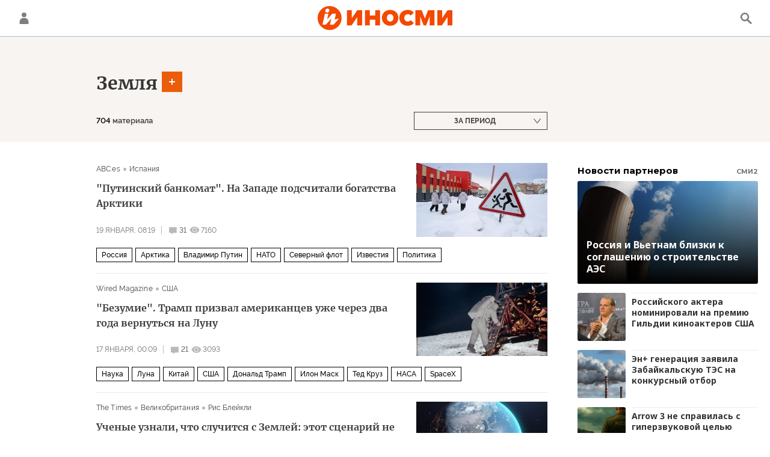

--- FILE ---
content_type: text/html; charset=utf-8
request_url: https://inosmi.ru/geo_Zemlja/
body_size: 31188
content:
<!DOCTYPE html><html lang="ru"><head prefix="og: http://ogp.me/ns# fb: http://ogp.me/ns/fb# article: http://ogp.me/ns/article# ya: http://webmaster.yandex.ru/vocabularies/"><meta http-equiv="Content-Type" content="text/html; charset=utf-8"><meta charset="utf-8"><meta http-equiv="X-UA-Compatible" content="IE=edge,chrome=1"><title>Земля - статьи зарубежных СМИ на тему - ИноСМИ</title><meta name="description" content="Читайте последние статьи из зарубежных СМИ по теме Земля: Арктика, путинский банкомат и крупнейшая граница России Трамп провозгласил космическую гонку с Китаем. США в ней проигрывают"><meta name="keywords" content="земля, земля события, земля материалы сегодня"><meta name="analytics:title" content="Земля"><meta name="analytics:keyw" content="geo_Zemlja, geo_Zemlja"><meta name="analytics:rubric" content=""><meta name="analytics:tags" content="Земля, Земля"><meta name="analytics:site_domain" content="inosmi.ru"><meta name="analytics:lang" content="rus"><meta property="og:url" content="https://inosmi.ru/geo_Zemlja/"><meta property="og:title" content="Земля"><meta property="og:description" content="Последние события из зарубежных СМИ по теме Земля: Арктика, путинский банкомат и крупнейшая граница России Трамп провозгласил космическую гонку с Китаем. США в ней проигрывают"><meta property="og:type" content="website"><meta property="og:site_name" content="ИноСМИ"><meta property="og:locale" content="ru_RU"><meta property="og:image" content="https://cdnn1.inosmi.ru/images/sharing/tag/geo_Zemlja.jpg?1768968000"><meta property="og:image:width" content="2072"><meta property="og:image:height" content="1066"><meta name="relap-image" content="https://cdnn1.inosmi.ru/i/ria_soc.png"><meta name="twitter:card" content="summary_large_image"><meta name="twitter:site" content="@inosmi"><link rel="canonical" href="https://inosmi.ru/geo_Zemlja/"><link rel="alternate" hreflang="ru" href="https://inosmi.ru/geo_Zemlja/"><link rel="alternate" hreflang="x-default" href="https://inosmi.ru/geo_Zemlja/"><link rel="preconnect" href="https://cdnn1.inosmi.ru/"><link rel="dns-prefetch" href="https://cdnn1.inosmi.ru/"><link rel="alternate" type="application/rss+xml" href="https://inosmi.ru/export/rss2/index.xml?page_type=google_newsstand"><meta name="robots" content="index, follow, max-image-preview:large"><meta name="viewport" content="width=device-width, initial-scale=1.0, maximum-scale=1.0, user-scalable=yes"><meta name="HandheldFriendly" content="true"><meta name="MobileOptimzied" content="width"><meta name="referrer" content="always"><meta name="format-detection" content="telephone=no"><meta name="format-detection" content="address=no"><meta name="yandex-verification" content="595a70d2b54cd9c2"><meta name="yandex-verification" content="444b2727759646d9"><meta property="vk:app_id" content="5135238"><meta name="apple-itunes-app" content="app-id=405480756"><meta name="google-play-app" content="app-id=ru.rian.inosmi"><link rel="apple-touch-icon" sizes="180x180" href="https://cdnn1.inosmi.ru/i/favicons/apple-touch-icon.png"><link rel="icon" type="image/png" sizes="32x32" href="https://cdnn1.inosmi.ru/i/favicons/favicon-32x32.png"><link rel="icon" type="image/png" sizes="16x16" href="https://cdnn1.inosmi.ru/i/favicons/favicon-16x16.png"><link rel="mask-icon" href="https://cdnn1.inosmi.ru/i/favicons/safari-pinned-tab.svg" color="#F34900"><link rel="shortcut icon" href="https://cdnn1.inosmi.ru/i/favicons/favicon.ico"><link rel="manifest" href="/i/favicons/manifest.json"><meta name="apple-mobile-web-app-title" content="inosmi.ru"><meta name="application-name" content="inosmi.ru"><meta name="msapplication-TileColor" content="#da532c"><meta name="msapplication-config" content="https://cdnn1.inosmi.ru/i/favicons/browserconfig.xml"><meta name="theme-color" content="#ffffff"><link rel="preload" href="https://cdnn1.inosmi.ru/css/fonts/Raleway/font.css?911b7e0afe" as="style" onload="this.onload=null;this.rel='stylesheet'"><link rel="preload" href="https://cdnn1.inosmi.ru/css/fonts/Merriweather/font.css?911b7e0afe" as="style" onload="this.onload=null;this.rel='stylesheet'"><noscript><link rel="stylesheet" type="text/css" href="https://cdnn1.inosmi.ru/css/fonts/Raleway/font.css?911b7e0afe"><link rel="stylesheet" type="text/css" href="https://cdnn1.inosmi.ru/css/fonts/Merriweather/font.css?911b7e0afe"></noscript><link rel="stylesheet" type="text/css" href="https://cdnn1.inosmi.ru/css/common.min.css?973693331"><script>var GLOBAL = {}; GLOBAL.www = 'https://inosmi.ru'; GLOBAL.cookie_domain = '.inosmi.ru'; GLOBAL.adriver = {}; GLOBAL.adriver.sid = "45736"; GLOBAL.adriver.bt = "52"; GLOBAL.csrf_token = ''; GLOBAL.search = {}; GLOBAL.auth = {}; GLOBAL.auth.status = 'error'; GLOBAL.auth.provider = ''; GLOBAL.auth.twitter = '/id/twitter/request/'; GLOBAL.auth.facebook = '/id/facebook/request/'; GLOBAL.auth.vkontakte = '/id/vkontakte/request/'; GLOBAL.auth.google = '/id/google/request/'; GLOBAL.auth.ok = '/id/ok/request/'; GLOBAL.auth.apple = '/id/apple/request/'; GLOBAL.auth.moderator = ''; GLOBAL.user = {}; GLOBAL.user.id = ""; GLOBAL.locale = {}; GLOBAL.locale.id = {}; GLOBAL.locale.id.is_id = '1'; GLOBAL.locale.id.errors = {}; GLOBAL.locale.id.errors.email = 'Введите e-mail'; GLOBAL.locale.id.errors.password = 'Введите пароль'; GLOBAL.locale.id.errors.wrong = 'Неправильный логин или пароль'; GLOBAL.locale.id.errors.wrongpassword = 'Неправильный пароль'; GLOBAL.locale.id.errors.wronglogin = 'Проверьте адрес почты'; GLOBAL.locale.id.errors.emptylogin = 'Не введено имя пользователя'; GLOBAL.locale.id.errors.wrongemail = 'Неверный e-mail'; GLOBAL.locale.id.errors.passwordnotsimilar = 'Введенные пароли не совпадают'; GLOBAL.locale.id.errors.wrongcode = 'Неправильный код'; GLOBAL.locale.id.errors.wrongname = 'Недопустимое имя'; GLOBAL.locale.id.errors.send = 'E-mail отправлен!'; GLOBAL.locale.id.errors.notsend = 'Ошибка! Невозможно отправить e-mail.'; GLOBAL.locale.id.errors.anothersoc = 'Другой социальный аккаунт уже связан с этим профилем'; GLOBAL.locale.id.errors.acclink = 'Аккаунты успешно связаны!'; GLOBAL.locale.id.errors.emailexist = 'Пользователь с таким e-mail уже существует'; GLOBAL.locale.id.errors.emailnotexist = 'Ошибка! Пользователя с таким e-mail не существует'; GLOBAL.locale.id.errors.recoveryerror = 'Ошибка восстановления пароля. Пожалуйста, попробуйте снова!'; GLOBAL.locale.id.errors.alreadyactive = 'Пользователь уже был активирован'; GLOBAL.locale.id.errors.autherror = 'Ошибка входа. Пожалуйста, повторите попытку позже или обратитесь в службу технической поддержки'; GLOBAL.locale.id.errors.codeerror = 'Ошибка генерации кода подтверждение регистрации. Пожалуйста, повторите попытку позже или обратитесь в службу технической поддержки'; GLOBAL.locale.id.errors.global = 'Произошла ошибка. Пожалуйста, повторите попытку позже или обратитесь в службу технической поддержки'; GLOBAL.locale.id.errors.registeremail = ' На указанный Вами e-mail отправленно письмо. <br/> Для завершения регистрации, пожалуйста перейдите по ссылке в e-mail. '; GLOBAL.locale.id.errors.linkprofile = ' Этот e-mail уже используется! <a data-modal-open="link_local_account">Вы хотите связать эти аккаунты?</a> '; GLOBAL.locale.id.errors.confirm = ' Этот аккаунт не был подтвержден! <br/> <a class="b-id__secret-recovery">Отправить e-mail</a> с информацией для подтверждения аккаунта. '; GLOBAL.locale.id.errors.block = ' Ваш аккаунт на inosmi.ru был заблокирован.<br/>Для восстановления доступа отправьте письмо на <a href="mailto:moderator@rian.ru">moderator@rian.ru</a> '; GLOBAL.locale.id.errors.del = ' Ваш аккаунт был удален! Вы можете восстановить его, перейдя по ссылке из письма, высланного при удалении аккаунта. <br/> <a id="modalUserRemindLetter">Повторно отправить e-mail</a> '; GLOBAL.locale.id.errors.confirmation = ' Пожалуйста, перейдите по ссылке из письма, отправленного на <span class="m-email">$1</span> '; GLOBAL.locale.id.links = {}; GLOBAL.locale.id.links.login = 'Авторизация'; GLOBAL.locale.id.links.register = 'Регистрация'; GLOBAL.locale.id.links.forgotpassword = 'Восстановление пароля'; GLOBAL.locale.id.links.privacy = 'Политика конфиденциальности'; GLOBAL.locale.id.login = {}; GLOBAL.locale.id.login.title = 'Авторизация'; GLOBAL.locale.id.login.email = 'E-mail:'; GLOBAL.locale.id.login.password = 'Пароль:'; GLOBAL.locale.id.login.remember = 'Запомнить меня'; GLOBAL.locale.id.login.signin = 'Войти'; GLOBAL.locale.id.login.social = {}; GLOBAL.locale.id.login.social.label = 'Other ways to sign in:'; GLOBAL.locale.id.login.social.anotheruserlink = 'This account has been linked to a different profile.'; GLOBAL.locale.id.register = {}; GLOBAL.locale.id.register.title = 'Регистрация'; GLOBAL.locale.id.register.email = 'E-mail:'; GLOBAL.locale.id.register.password = 'Пароль:'; GLOBAL.locale.id.register.confirm = 'Подтверждение пароля:'; GLOBAL.locale.id.register.captcha = 'Введите код с картинки'; GLOBAL.locale.id.register.requirements = '* Все поля обязательны к заполнению'; GLOBAL.locale.id.register.password_length = 'Не менее 9 символов с 1 цифрой'; GLOBAL.locale.id.register.success = ' Пожалуйста, подтвердите Ваш e-mail для продолжения. Инструкции для подтверждения были высланы на <a class="email"></a> '; GLOBAL.locale.id.register.confirmemail = 'Пожалуйста, подтвердите Ваш e-mail для продолжения.'; GLOBAL.locale.id.register.confirm_personal = 'By clicking \'Register\', you confirm that you agree to our Privacy Policy and give your consent to the processing of personal data in accordance with the Privacy Policy'; GLOBAL.locale.id.deleteaccount = {}; GLOBAL.locale.id.deleteaccount.title = 'Удалить аккаунт'; GLOBAL.locale.id.deleteaccount.body = 'Вы уверены, что хотите удалить аккаунт?'; GLOBAL.locale.id.deleteaccount.success = 'Ваш аккаунт был удален! Вы можете восстановить аккаунт в течение 30 дней, перейдя по ссылке в письме.'; GLOBAL.locale.id.deleteaccount.action = 'Удалить аккаунт'; GLOBAL.locale.id.passwordrecovery = {}; GLOBAL.locale.id.passwordrecovery.title = 'Восстановление пароля'; GLOBAL.locale.id.passwordrecovery.password = 'Введите новый пароль:'; GLOBAL.locale.id.passwordrecovery.confirm = 'Повторите новый пароль:'; GLOBAL.locale.id.passwordrecovery.email = 'E-mail'; GLOBAL.locale.id.passwordrecovery.send = ' Инструкции для восстановления пароля высланы на <a class="email"></a> '; GLOBAL.locale.id.passwordrecovery.success = ' Поздравляем! Пароль успешно восстановлен. Пожалуйста авторизуйтесь. '; GLOBAL.locale.id.passwordrecovery.alert = ' На указанный Вами адрес отправлено сообщение. Чтобы установить пароль, перейдите по ссылке в тексте письма. '; GLOBAL.locale.id.registerconfirm = {}; GLOBAL.locale.id.registerconfirm.success = 'Аккаунт успешно создан!'; GLOBAL.locale.id.registerconfirm.error = 'Ошибка подтверждения регистрации. Пожалуйста, повторите попытку позже или обратитесь в службу технической поддержки'; GLOBAL.locale.id.restoreaccount = {}; GLOBAL.locale.id.restoreaccount.title = 'Восстановление аккаунта'; GLOBAL.locale.id.restoreaccount.confirm = 'Восстановить Ваш аккаунт?'; GLOBAL.locale.id.restoreaccount.error = 'Ошибка! Невозможно восстановить аккаунт'; GLOBAL.locale.id.restoreaccount.success = 'Ваш аккаунт был восстановлен'; GLOBAL.locale.id.localaccount = {}; GLOBAL.locale.id.localaccount.exist = 'У меня есть аккаунт в inosmi.ru'; GLOBAL.locale.id.localaccount.notexist = 'У меня нет аккаунта в inosmi.ru'; GLOBAL.locale.id.localaccount.title = 'Регистрация'; GLOBAL.locale.id.localaccount.profile = 'У вас есть аккаунт в inosmi.ru?'; GLOBAL.locale.id.localaccount.hello = ' <span>Здравствуйте, </span> <span class="m-name"></span> <span>!</span> '; GLOBAL.locale.id.button = {}; GLOBAL.locale.id.button.ok = 'Ок'; GLOBAL.locale.id.button.yes = 'Да'; GLOBAL.locale.id.button.no = 'Нет'; GLOBAL.locale.id.button.next = 'Дальше'; GLOBAL.locale.id.button.close = 'Закрыть'; GLOBAL.locale.id.button.profile = 'В личный кабинет'; GLOBAL.locale.id.button.recover = 'Восстановление'; GLOBAL.locale.id.button.register = 'Регистрация'; GLOBAL.locale.id.message = {}; GLOBAL.locale.id.message.errors = {}; GLOBAL.locale.id.message.errors.empty = 'Невозможно отправить сообщение'; GLOBAL.locale.id.message.errors.notfound = 'Невозможно отправить сообщение'; GLOBAL.locale.id.message.errors.similar = 'Неверный код'; GLOBAL.locale.smartcaptcha = {}; GLOBAL.locale.smartcaptcha.site_key = 'ysc1_4CFvX17qDyBPyzFwfyj6rmqQg2aeRKVvYCpvR7aybe5fddc8'; GLOBAL.comet = {}; GLOBAL.comet.ticket = "00"; GLOBAL.comet.url = "https://n-ssl.inosmi.ru/polling"; GLOBAL.comet.ts = "1768968061"; GLOBAL.comet.objects = []; GLOBAL.comet.reduce = ""; GLOBAL.comet.timeouts = {}; GLOBAL.comet.timeouts.try2 = 1000; GLOBAL.comet.timeouts.try3 = 10000; GLOBAL.comet.timeouts.try4 = 30000; GLOBAL.sock = {}; GLOBAL.sock.server = "https://cm.ria.ru/chat"; GLOBAL.project = "inosmi"; GLOBAL.partnerstags = "geo_Zemlja:archive"; GLOBAL.chat = GLOBAL.chat || {}; GLOBAL.chat.show = !!1; GLOBAL.css = {}; GLOBAL.css.banners_sidebar = "https://cdnn1.inosmi.ru/css/banners/sidebar.min.css?91923ed77"; GLOBAL.css.banners_article_bottom = "https://cdnn1.inosmi.ru/css/banners/article_bottom.min.css?998caec6f"; GLOBAL.js = {}; GLOBAL.js.videoplayer = "https://cdnn1.inosmi.ru/min/js/libs/video/videoplayer.min.js?9678ce3b5"; GLOBAL.js.partners = "https://cdnn1.inosmi.ru/min/js/libs/partners.js?9a985c660";</script><script src="https://yandex.ru/ads/system/header-bidding.js" async="true"></script><link rel="preconnect" href="https://ads.betweendigital.com" crossorigin="anonymous"><meta name="google-site-verification" content="Z3mpwOXW4mEZvkuS7ZX2PBmsskIxWavW1mNAZrbRc1c"></head><body class="body m-inosmi" id="body" data-const-page-type="tag" data-page-type="" data-page-project="inosmi" data-header-sticked-on="1"><script src="https://cdnn1.inosmi.ru/min/js/jquery/jquery-1.12.4.min.js?96ee03cbd"></script><div class="schema_org" itemscope="itemscope" itemtype="https://schema.org/WebSite"><meta itemprop="name" content="ИноСМИ"><meta itemprop="description" content="Обзор материалов зарубежных СМИ и прессы: перевод статей о России и мире, авторские материалы, аналитика и комментарии"><a itemprop="url" href="https://inosmi.ru"> </a><meta itemprop="image" content="https://cdnn1.inosmi.ru/i/export/logo.png"><div itemprop="potentialAction" itemscope="itemscope" itemtype="https://schema.org/SearchAction"><meta itemprop="target" content="https://inosmi.ru/search/?query={query}"><meta itemprop="query-input" content="required name=query"></div></div><div class="schema_org" itemscope="itemscope" itemtype="http://schema.org/WebPage"><a itemprop="url" href="https://inosmi.ru/geo_Zemlja/"> </a><meta itemprop="mainEntityOfPage" content="https://inosmi.ru/geo_Zemlja/"><meta itemprop="name" content="Земля - статьи зарубежных СМИ на тему - ИноСМИ"><meta itemprop="headline" content="Земля - статьи зарубежных СМИ на тему - ИноСМИ"><meta itemprop="description" content="Читайте последние статьи из зарубежных СМИ по теме Земля: Арктика, путинский банкомат и крупнейшая граница России Трамп провозгласил космическую гонку с Китаем. США в ней проигрывают"><meta itemprop="genre" content="Статьи"><meta itemprop="keywords" content="земля, земля события, земля материалы сегодня"><meta itemprop="image" content="https://cdnn1.inosmi.ru/img/07e6/0c/0f/258878585_0:134:3162:1913_1920x0_80_0_0_bf06b9e29f43dc5da6110382feb4f39f.jpg.webp"><meta itemprop="dateModified" content="2026-01-19T08:19:NaN"></div><ul class="schema_org" itemscope="itemscope" itemtype="http://schema.org/BreadcrumbList"><li itemprop="itemListElement" itemscope="itemscope" itemtype="http://schema.org/ListItem"><meta itemprop="name" content="ИноСМИ"><meta itemprop="position" content="1"><meta itemprop="item" content="https://inosmi.ru"><a itemprop="url" href="https://inosmi.ru"> </a></li><li itemprop="itemListElement" itemscope="itemscope" itemtype="http://schema.org/ListItem"><meta itemprop="name" content="Земля"><meta itemprop="position" content="2"><meta itemprop="item" content="https://inosmi.ru/geo_Zemlja/"><a itemprop="url" href="https://inosmi.ru/geo_Zemlja/"> </a></li></ul><script>
                    if (!rutarget) {
                        var rutarget = {};
                    }
                    if (!rutarget.adfox) {
                        rutarget.adfox = {
                            getAdState: function() {
                                return 0
                            },
                            checkAd: function() {}
                        };
                    }
                </script><script>
            var svg_spirte_files = [
                "https://cdnn1.inosmi.ru/i/sprites/icon/inline.svg?v=101",
                "https://cdnn1.inosmi.ru/i/sprites/logo/inline.svg?v=101",
                "https://cdnn1.inosmi.ru/i/sprites/social/inline.svg?v=101",
                "https://cdnn1.inosmi.ru/i/sprites/s_icon/inline.svg?v=101",
                "https://cdnn1.inosmi.ru/i/sprites/s_social/inline.svg?v=101",
                "https://cdnn1.inosmi.ru/i/sprites/images/inline.svg?v=101"
            ];

            for (var i = 0; i < svg_spirte_files.length; i++) {
                var svg_ajax = new XMLHttpRequest();
                svg_ajax.open("GET", svg_spirte_files[i], true);
                svg_ajax.send();
                svg_ajax.onload = function(e) {
                    var svg_div = document.createElement("div");
                    svg_div.className = 'svg-sprite';
                    svg_div.innerHTML = this.responseText;
                    document.body.insertBefore(svg_div, document.body.childNodes[0]);
                }
            }
            </script><script src="https://cdnn1.inosmi.ru/min/js/libs/banners/adfx.loader.bind.js?938109bb6"></script><script>
                    (window.yaContextCb = window.yaContextCb || []).push(() => {
                        replaceOriginalAdFoxMethods();
                        window.Ya.adfoxCode.hbCallbacks = window.Ya.adfoxCode.hbCallbacks || [];
                    })
                </script><script src="https://yandex.ru/ads/system/context.js" async="true"></script><script src="https://cdnn1.inosmi.ru/min/js/libs/banners/prebid.min.js?991c5bc75"></script><div class="view-size" id="jsViewSize"></div><div class="page" id="page"><div class="container"><aside><div class="banner m-before-header m-not-stub m-article-desktop" data-position="tag_desktop_header"><div class="banner__content"></div></div><div class="banner m-before-header m-article-mobile" data-position="tag_mobile_header"><div class="banner__content"></div></div></aside></div><aside></aside><div class="page__bg-media"></div><div class="alert m-hidden" id="alertAfterRegister"><div class="alert__text">
                Регистрация пройдена успешно! <br>
                Пожалуйста, перейдите по ссылке из письма, отправленного на <span class="m-email"></span></div><div class="alert__btn"><button class="form__btn m-min m-black confirmEmail">Отправить еще раз</button></div></div><div class="header" id="header"><div class="container"><a class="header__signin" data-modal-open="authorization"><svg class="svg-icon"><use xmlns:xlink="http://www.w3.org/1999/xlink" xlink:href="#icon-user"></use></svg></a><a href="/id/profile/" class="header__user"><svg viewbox="0 0 100 100" class="avatar"><rect x="0" y="0" width="100" height="100" fill="url(#avatar_0)"></rect><text fill="#ffffff" font-size="45" font-family="Raleway" y="65" transform="translate(50)"><tspan x="0" text-anchor="middle"></tspan></text></svg></a><a href="/" class="header__logo"><svg class="svg-icon"><use xmlns:xlink="http://www.w3.org/1999/xlink" xlink:href="#logo-color"></use></svg></a><span class="header__search" data-modal-open="search"><svg class="svg-icon"><use xmlns:xlink="http://www.w3.org/1999/xlink" xlink:href="#icon-search"></use></svg></span></div></div><div class="content" id="content"><div class="layout-rubric__header"><div class="container"><div class="layout-rubric"><div class="layout-rubric__main"><div class="rubric-list"><div class="rubric-filters"><div class="tag-input"><h1 class="tag-input__tags"><span class="tag-input__tag m-single" data-sid="geo_Zemlja"><a href="/geo_Zemlja/" class="tag-input__tag-text">Земля</a><span class="tag-input__tag-del"> <svg class="svg-icon"><use xmlns:xlink="http://www.w3.org/1999/xlink" xlink:href="#icon-close_small"></use></svg></span></span></h1><div class="tag-input__add-tag"><input type="text" class="tag-input__add-tag-input"><div class="tag-input__add-suggest"><ul></ul></div><div class="tag-input__add-tag-btn"><svg class="svg-icon"><use xmlns:xlink="http://www.w3.org/1999/xlink" xlink:href="#icon-plus_small"></use></svg></div></div></div><div class="rubric-count m-active"><span>704</span> материала</div><div class="list-date">За период</div></div></div></div><div class="layout-rubric__right-column"></div></div></div></div><div class="container"><div class="layout-rubric"><div class="layout-rubric__main"><div class="rubric-list"><div class="list list-tags" itemscope="" itemtype="http://schema.org/ItemList"><div class="list-item"><span class="schema_org" itemprop="itemListElement" itemscope="" itemtype="http://schema.org/ListItem"><meta itemprop="position" content="1"><a itemprop="url" href="/20260119/arktika-276675456.html"> </a><meta itemprop="name" content='"Путинский банкомат". На Западе подсчитали богатства Арктики'></span><div class="list-item__content"><a href="/20260119/arktika-276675456.html" class="list-item__image"><picture><source media="(min-width: 480px)" media-type="ar16x9" srcset="https://cdnn1.inosmi.ru/img/07e6/0c/0f/258878585_0:134:3162:1913_436x0_80_0_0_cbea4f035a19e40503b9139421073cc4.jpg.webp"></source><source media="(min-width: 375px)" media-type="ar4x3" srcset="https://cdnn1.inosmi.ru/img/07e6/0c/0f/258878585_217:0:2946:2047_186x0_80_0_0_ef4f8dc8978b70828f34b5a1b709f41d.jpg.webp"></source><source media="(min-width: 0px)" media-type="ar1x1" srcset="https://cdnn1.inosmi.ru/img/07e6/0c/0f/258878585_558:0:2605:2047_140x0_80_0_0_a46aa2c4e677aaf253a2134c4d58d7d2.jpg.webp"></source><img media-type="ar16x9" data-crop-ratio="0.5625" data-crop-width="1240" data-crop-height="698" data-source-sid="rian_photo" alt="Высокоширотная полярная экспедиция на Шпицберген в рамках проекта Арктика – 2015" title="Высокоширотная полярная экспедиция на Шпицберген в рамках проекта Арктика – 2015" class="responsive_img m-list-img" src="https://cdnn1.inosmi.ru/img/07e6/0c/0f/258878585_0:134:3162:1913_1240x0_80_0_0_e23c223800f5bc023697dab9d6f5b862.jpg.webp" data-responsive480="https://cdnn1.inosmi.ru/img/07e6/0c/0f/258878585_0:134:3162:1913_436x0_80_0_0_cbea4f035a19e40503b9139421073cc4.jpg.webp" data-responsive375="https://cdnn1.inosmi.ru/img/07e6/0c/0f/258878585_217:0:2946:2047_186x0_80_0_0_ef4f8dc8978b70828f34b5a1b709f41d.jpg.webp" data-responsive0="https://cdnn1.inosmi.ru/img/07e6/0c/0f/258878585_558:0:2605:2047_140x0_80_0_0_a46aa2c4e677aaf253a2134c4d58d7d2.jpg.webp"></picture></a><div class="list-item__source"><div class="source"><span><a href="/abc_es/">ABC.es</a></span><span><a href="/magazines/?country=country_spain">Испания</a></span></div></div><a href="/20260119/arktika-276675456.html" class="list-item__title color-font-hover-only">"Путинский банкомат". На Западе подсчитали богатства Арктики </a></div><div class="list-item__info"><div class="list-item__date">19 января, 08:19</div><a href="/20260119/arktika-276675456.html#comments" class="list-item__views"><span class="list-item__views-icon"><svg class="svg-icon"><use xmlns:xlink="http://www.w3.org/1999/xlink" xlink:href="#icon-comment_small"></use></svg></span><span class="list-item__views-text">31</span></a><div class="list-item__views"><div class="list-item__views-icon"><svg class="svg-icon"><use xmlns:xlink="http://www.w3.org/1999/xlink" xlink:href="#icon-views_small"></use></svg></div><div class="list-item__views-text">7160</div></div></div><div class="list-item__tags"><div class="list-item__tags-more">Еще <span></span></div><ul><li class="list-tag m-add" data-sid="geo_rossiya"><a href="/geo_rossiya/" class="list-tag__text">Россия</a><span class="list-tag__icon"><svg class="svg-icon"><use xmlns:xlink="http://www.w3.org/1999/xlink" xlink:href="#s_icon-s_plus_small"></use></svg></span></li><li class="list-tag m-add" data-sid="geo_Arktika"><a href="/geo_Arktika/" class="list-tag__text">Арктика</a><span class="list-tag__icon"><svg class="svg-icon"><use xmlns:xlink="http://www.w3.org/1999/xlink" xlink:href="#s_icon-s_plus_small"></use></svg></span></li><li class="list-tag m-add" data-sid="person_Vladimir_Putin"><a href="/person_Vladimir_Putin/" class="list-tag__text">Владимир Путин</a><span class="list-tag__icon"><svg class="svg-icon"><use xmlns:xlink="http://www.w3.org/1999/xlink" xlink:href="#s_icon-s_plus_small"></use></svg></span></li><li class="list-tag m-add" data-sid="organization_NATO"><a href="/organization_NATO/" class="list-tag__text">НАТО</a><span class="list-tag__icon"><svg class="svg-icon"><use xmlns:xlink="http://www.w3.org/1999/xlink" xlink:href="#s_icon-s_plus_small"></use></svg></span></li><li class="list-tag m-add" data-sid="organization_Severnyjj_flot"><a href="/organization_Severnyjj_flot/" class="list-tag__text">Северный флот</a><span class="list-tag__icon"><svg class="svg-icon"><use xmlns:xlink="http://www.w3.org/1999/xlink" xlink:href="#s_icon-s_plus_small"></use></svg></span></li><li class="list-tag m-add" data-sid="organization_Izvestija"><a href="/organization_Izvestija/" class="list-tag__text">Известия</a><span class="list-tag__icon"><svg class="svg-icon"><use xmlns:xlink="http://www.w3.org/1999/xlink" xlink:href="#s_icon-s_plus_small"></use></svg></span></li><li class="list-tag m-add" data-sid="politic"><a href="/politic/" class="list-tag__text">Политика</a><span class="list-tag__icon"><svg class="svg-icon"><use xmlns:xlink="http://www.w3.org/1999/xlink" xlink:href="#s_icon-s_plus_small"></use></svg></span></li></ul></div></div><div class="list-item"><span class="schema_org" itemprop="itemListElement" itemscope="" itemtype="http://schema.org/ListItem"><meta itemprop="position" content="2"><a itemprop="url" href="/20260117/luna-276634019.html"> </a><meta itemprop="name" content='"Безумие". Трамп призвал американцев уже через два года вернуться на Луну'></span><div class="list-item__content"><a href="/20260117/luna-276634019.html" class="list-item__image"><picture><source media="(min-width: 480px)" media-type="ar16x9" srcset="https://cdnn1.inosmi.ru/img/23077/93/230779311_0:598:2048:1750_436x0_80_0_0_cd90f1a34a063a0db74288e3d97f5caa.jpg.webp"></source><source media="(min-width: 375px)" media-type="ar4x3" srcset="https://cdnn1.inosmi.ru/img/23077/93/230779311_0:216:2048:1752_186x0_80_0_0_ee20211780284484a039e76bc9c81bd0.jpg.webp"></source><source media="(min-width: 0px)" media-type="ar1x1" srcset="https://cdnn1.inosmi.ru/img/23077/93/230779311_40:0:2048:2008_140x0_80_0_0_97e409876b785a133c53e54205999ed2.jpg.webp"></source><img media-type="ar16x9" data-crop-ratio="0.5625" data-crop-width="1240" data-crop-height="698" data-source-sid="flickr" alt="Миссия «Аполлона-11»" title="Миссия «Аполлона-11»" class="responsive_img m-list-img" src="https://cdnn1.inosmi.ru/img/23077/93/230779311_0:598:2048:1750_1240x0_80_0_0_e869a58e03ae70d811d1048cac8802f4.jpg.webp" data-responsive480="https://cdnn1.inosmi.ru/img/23077/93/230779311_0:598:2048:1750_436x0_80_0_0_cd90f1a34a063a0db74288e3d97f5caa.jpg.webp" data-responsive375="https://cdnn1.inosmi.ru/img/23077/93/230779311_0:216:2048:1752_186x0_80_0_0_ee20211780284484a039e76bc9c81bd0.jpg.webp" data-responsive0="https://cdnn1.inosmi.ru/img/23077/93/230779311_40:0:2048:2008_140x0_80_0_0_97e409876b785a133c53e54205999ed2.jpg.webp"></picture></a><div class="list-item__source"><div class="source"><span><a href="/wired_com/">Wired Magazine</a></span><span><a href="/magazines/?country=country_usa">США</a></span></div></div><a href="/20260117/luna-276634019.html" class="list-item__title color-font-hover-only">"Безумие". Трамп призвал американцев уже через два года вернуться на Луну </a></div><div class="list-item__info"><div class="list-item__date">17 января, 00:09</div><a href="/20260117/luna-276634019.html#comments" class="list-item__views"><span class="list-item__views-icon"><svg class="svg-icon"><use xmlns:xlink="http://www.w3.org/1999/xlink" xlink:href="#icon-comment_small"></use></svg></span><span class="list-item__views-text">21</span></a><div class="list-item__views"><div class="list-item__views-icon"><svg class="svg-icon"><use xmlns:xlink="http://www.w3.org/1999/xlink" xlink:href="#icon-views_small"></use></svg></div><div class="list-item__views-text">3093</div></div></div><div class="list-item__tags"><div class="list-item__tags-more">Еще <span></span></div><ul><li class="list-tag m-add" data-sid="science"><a href="/science/" class="list-tag__text">Наука</a><span class="list-tag__icon"><svg class="svg-icon"><use xmlns:xlink="http://www.w3.org/1999/xlink" xlink:href="#s_icon-s_plus_small"></use></svg></span></li><li class="list-tag m-add" data-sid="geo_Luna"><a href="/geo_Luna/" class="list-tag__text">Луна</a><span class="list-tag__icon"><svg class="svg-icon"><use xmlns:xlink="http://www.w3.org/1999/xlink" xlink:href="#s_icon-s_plus_small"></use></svg></span></li><li class="list-tag m-add" data-sid="geo_geo_china"><a href="/geo_geo_china/" class="list-tag__text">Китай</a><span class="list-tag__icon"><svg class="svg-icon"><use xmlns:xlink="http://www.w3.org/1999/xlink" xlink:href="#s_icon-s_plus_small"></use></svg></span></li><li class="list-tag m-add" data-sid="geo_geo_usa"><a href="/geo_geo_usa/" class="list-tag__text">США</a><span class="list-tag__icon"><svg class="svg-icon"><use xmlns:xlink="http://www.w3.org/1999/xlink" xlink:href="#s_icon-s_plus_small"></use></svg></span></li><li class="list-tag m-add" data-sid="person_Donald_Tramp"><a href="/person_Donald_Tramp/" class="list-tag__text">Дональд Трамп</a><span class="list-tag__icon"><svg class="svg-icon"><use xmlns:xlink="http://www.w3.org/1999/xlink" xlink:href="#s_icon-s_plus_small"></use></svg></span></li><li class="list-tag m-add" data-sid="person_Ilon_Mask"><a href="/person_Ilon_Mask/" class="list-tag__text">Илон Маск</a><span class="list-tag__icon"><svg class="svg-icon"><use xmlns:xlink="http://www.w3.org/1999/xlink" xlink:href="#s_icon-s_plus_small"></use></svg></span></li><li class="list-tag m-add" data-sid="person_Ted_Kruz"><a href="/person_Ted_Kruz/" class="list-tag__text">Тед Круз</a><span class="list-tag__icon"><svg class="svg-icon"><use xmlns:xlink="http://www.w3.org/1999/xlink" xlink:href="#s_icon-s_plus_small"></use></svg></span></li><li class="list-tag m-add" data-sid="organization_NASA_2"><a href="/organization_NASA_2/" class="list-tag__text">НАСА</a><span class="list-tag__icon"><svg class="svg-icon"><use xmlns:xlink="http://www.w3.org/1999/xlink" xlink:href="#s_icon-s_plus_small"></use></svg></span></li><li class="list-tag m-add" data-sid="organization_SpaceX"><a href="/organization_SpaceX/" class="list-tag__text">SpaceX</a><span class="list-tag__icon"><svg class="svg-icon"><use xmlns:xlink="http://www.w3.org/1999/xlink" xlink:href="#s_icon-s_plus_small"></use></svg></span></li></ul></div></div><div class="list-item"><span class="schema_org" itemprop="itemListElement" itemscope="" itemtype="http://schema.org/ListItem"><meta itemprop="position" content="3"><a itemprop="url" href="/20260116/zheleznoe_oblako-276643436.html"> </a><meta itemprop="name" content="Ученые узнали, что случится с Землей: этот сценарий не для слабонервных"></span><div class="list-item__content"><a href="/20260116/zheleznoe_oblako-276643436.html" class="list-item__image"><picture><source media="(min-width: 480px)" media-type="ar16x9" srcset="https://cdnn1.inosmi.ru/img/07e6/08/16/255606765_0:9:1920:1089_436x0_80_0_0_3b8adad162310e445a9510bf0c096ba9.jpg.webp"></source><source media="(min-width: 375px)" media-type="ar4x3" srcset="https://cdnn1.inosmi.ru/img/07e6/08/16/255606765_468:0:1920:1089_186x0_80_0_0_5688e6242a02883effdfb7365657e8aa.jpg.webp"></source><source media="(min-width: 0px)" media-type="ar1x1" srcset="https://cdnn1.inosmi.ru/img/07e6/08/16/255606765_725:0:1814:1089_140x0_80_0_0_9a91825377cb2b39c77a175dde510112.jpg.webp"></source><img media-type="ar16x9" data-crop-ratio="0.5625" data-crop-width="1240" data-crop-height="698" data-source-sid="" alt="Земля, вид из космоса" title="Земля, вид из космоса" class="responsive_img m-list-img" src="https://cdnn1.inosmi.ru/img/07e6/08/16/255606765_0:9:1920:1089_1240x0_80_0_0_274e0015a76394858fb19d054bbdc66d.jpg.webp" data-responsive480="https://cdnn1.inosmi.ru/img/07e6/08/16/255606765_0:9:1920:1089_436x0_80_0_0_3b8adad162310e445a9510bf0c096ba9.jpg.webp" data-responsive375="https://cdnn1.inosmi.ru/img/07e6/08/16/255606765_468:0:1920:1089_186x0_80_0_0_5688e6242a02883effdfb7365657e8aa.jpg.webp" data-responsive0="https://cdnn1.inosmi.ru/img/07e6/08/16/255606765_725:0:1814:1089_140x0_80_0_0_9a91825377cb2b39c77a175dde510112.jpg.webp"></picture></a><div class="list-item__source"><div class="source"><span><a href="/thetimes_co_uk/">The Times</a></span><span><a href="/magazines/?country=country_britain">Великобритания</a></span><span><a href="/author_rhys_blakely/">Рис Блейкли </a></span></div></div><a href="/20260116/zheleznoe_oblako-276643436.html" class="list-item__title color-font-hover-only">Ученые узнали, что случится с Землей: этот сценарий не для слабонервных </a><a class="list-item__author color-font-hover-only" href="/author_rhys_blakely/"><span class="list-item__author-info"><span class="list-item__author-table"><span class="list-item__author-cell"><span class="list-item__author-clamp"><b class="list-item__author-title">Рис Блейкли </b><span class="list-item__author-rank">Корреспондент лондонской «Таймс» в США</span></span></span></span></span></a></div><div class="list-item__info"><div class="list-item__date">16 января, 15:41</div><a href="/20260116/zheleznoe_oblako-276643436.html#comments" class="list-item__views"><span class="list-item__views-icon"><svg class="svg-icon"><use xmlns:xlink="http://www.w3.org/1999/xlink" xlink:href="#icon-comment_small"></use></svg></span><span class="list-item__views-text">2</span></a><div class="list-item__views"><div class="list-item__views-icon"><svg class="svg-icon"><use xmlns:xlink="http://www.w3.org/1999/xlink" xlink:href="#icon-views_small"></use></svg></div><div class="list-item__views-text">3953</div></div></div><div class="list-item__tags"><div class="list-item__tags-more">Еще <span></span></div><ul><li class="list-tag m-active color-border color-font m-add" data-sid="geo_Zemlja"><a href="/geo_Zemlja/" class="list-tag__text">Земля</a><span class="list-tag__icon"><svg class="svg-icon"><use xmlns:xlink="http://www.w3.org/1999/xlink" xlink:href="#s_icon-s_plus_small"></use></svg></span></li><li class="list-tag m-add" data-sid="science"><a href="/science/" class="list-tag__text">Наука</a><span class="list-tag__icon"><svg class="svg-icon"><use xmlns:xlink="http://www.w3.org/1999/xlink" xlink:href="#s_icon-s_plus_small"></use></svg></span></li><li class="list-tag m-add" data-sid="geo_Mars"><a href="/geo_Mars/" class="list-tag__text">Марс</a><span class="list-tag__icon"><svg class="svg-icon"><use xmlns:xlink="http://www.w3.org/1999/xlink" xlink:href="#s_icon-s_plus_small"></use></svg></span></li><li class="list-tag m-add" data-sid="geo_London"><a href="/geo_London/" class="list-tag__text">Лондон</a><span class="list-tag__icon"><svg class="svg-icon"><use xmlns:xlink="http://www.w3.org/1999/xlink" xlink:href="#s_icon-s_plus_small"></use></svg></span></li><li class="list-tag m-add" data-sid="organization_NASA_2"><a href="/organization_NASA_2/" class="list-tag__text">НАСА</a><span class="list-tag__icon"><svg class="svg-icon"><use xmlns:xlink="http://www.w3.org/1999/xlink" xlink:href="#s_icon-s_plus_small"></use></svg></span></li></ul></div></div><div class="list-item"><span class="schema_org" itemprop="itemListElement" itemscope="" itemtype="http://schema.org/ListItem"><meta itemprop="position" content="4"><a itemprop="url" href="/20260116/bpla-276641313.html"> </a><meta itemprop="name" content="Американцы захотели скопировать русское супероружие. А затем применить"></span><div class="list-item__content"><a href="/20260116/bpla-276641313.html" class="list-item__image"><picture><source media="(min-width: 480px)" media-type="ar16x9" srcset="https://cdnn1.inosmi.ru/img/07e9/02/0e/271844609_0:0:3072:1728_436x0_80_0_0_ca1e14a7d951d76eabd407ddad59f471.jpg.webp"></source><source media="(min-width: 375px)" media-type="ar4x3" srcset="https://cdnn1.inosmi.ru/img/07e9/02/0e/271844609_283:0:3014:2048_186x0_80_0_0_a4b55fea40a892528ad1bb70455bf891.jpg.webp"></source><source media="(min-width: 0px)" media-type="ar1x1" srcset="https://cdnn1.inosmi.ru/img/07e9/02/0e/271844609_579:0:2627:2048_140x0_80_0_0_f4e607012d650dffd293c65051e4e910.jpg.webp"></source><img media-type="ar16x9" data-crop-ratio="0.5625" data-crop-width="1240" data-crop-height="698" data-source-sid="ap_photo" alt="Министр обороны США Пит Хегсет" title="Министр обороны США Пит Хегсет" class="responsive_img m-list-img" src="https://cdnn1.inosmi.ru/img/07e9/02/0e/271844609_0:0:3072:1728_1240x0_80_0_0_fedef40fdc16fc1b99bc8121856e22df.jpg.webp" data-responsive480="https://cdnn1.inosmi.ru/img/07e9/02/0e/271844609_0:0:3072:1728_436x0_80_0_0_ca1e14a7d951d76eabd407ddad59f471.jpg.webp" data-responsive375="https://cdnn1.inosmi.ru/img/07e9/02/0e/271844609_283:0:3014:2048_186x0_80_0_0_a4b55fea40a892528ad1bb70455bf891.jpg.webp" data-responsive0="https://cdnn1.inosmi.ru/img/07e9/02/0e/271844609_579:0:2627:2048_140x0_80_0_0_f4e607012d650dffd293c65051e4e910.jpg.webp"></picture></a><div class="list-item__source"><div class="source"><span><a href="/washtimes_com/">The Washington Times</a></span><span><a href="/magazines/?country=country_usa">США</a></span></div></div><a href="/20260116/bpla-276641313.html" class="list-item__title color-font-hover-only">Американцы захотели скопировать русское супероружие. А затем применить </a></div><div class="list-item__info"><div class="list-item__date">16 января, 13:54</div><a href="/20260116/bpla-276641313.html#comments" class="list-item__views"><span class="list-item__views-icon"><svg class="svg-icon"><use xmlns:xlink="http://www.w3.org/1999/xlink" xlink:href="#icon-comment_small"></use></svg></span><span class="list-item__views-text">16</span></a><div class="list-item__views"><div class="list-item__views-icon"><svg class="svg-icon"><use xmlns:xlink="http://www.w3.org/1999/xlink" xlink:href="#icon-views_small"></use></svg></div><div class="list-item__views-text">7050</div></div></div><div class="list-item__tags"><div class="list-item__tags-more">Еще <span></span></div><ul><li class="list-tag m-add" data-sid="geo_geo_usa"><a href="/geo_geo_usa/" class="list-tag__text">США</a><span class="list-tag__icon"><svg class="svg-icon"><use xmlns:xlink="http://www.w3.org/1999/xlink" xlink:href="#s_icon-s_plus_small"></use></svg></span></li><li class="list-tag m-add" data-sid="geo_rossiya"><a href="/geo_rossiya/" class="list-tag__text">Россия</a><span class="list-tag__icon"><svg class="svg-icon"><use xmlns:xlink="http://www.w3.org/1999/xlink" xlink:href="#s_icon-s_plus_small"></use></svg></span></li><li class="list-tag m-add" data-sid="geo_geo_china"><a href="/geo_geo_china/" class="list-tag__text">Китай</a><span class="list-tag__icon"><svg class="svg-icon"><use xmlns:xlink="http://www.w3.org/1999/xlink" xlink:href="#s_icon-s_plus_small"></use></svg></span></li><li class="list-tag m-add" data-sid="product_F-22_Raptor"><a href="/product_F-22_Raptor/" class="list-tag__text">F-22 Raptor</a><span class="list-tag__icon"><svg class="svg-icon"><use xmlns:xlink="http://www.w3.org/1999/xlink" xlink:href="#s_icon-s_plus_small"></use></svg></span></li><li class="list-tag m-add" data-sid="product_F-35"><a href="/product_F-35/" class="list-tag__text">F-35</a><span class="list-tag__icon"><svg class="svg-icon"><use xmlns:xlink="http://www.w3.org/1999/xlink" xlink:href="#s_icon-s_plus_small"></use></svg></span></li><li class="list-tag m-add" data-sid="politic"><a href="/politic/" class="list-tag__text">Политика</a><span class="list-tag__icon"><svg class="svg-icon"><use xmlns:xlink="http://www.w3.org/1999/xlink" xlink:href="#s_icon-s_plus_small"></use></svg></span></li></ul></div></div><aside><div class="banner m-article-desktop m-in-list" data-position="tag_desktop_content-1"><div class="banner__content"></div></div><div class="banner m-article-mobile m-in-list" data-position="tag_mobile_content-1"><div class="banner__content"></div></div><div class="banner m-article-desktop m-in-list" data-position="tag_desktop_content-2"><div class="banner__content"></div></div></aside><div class="list-item"><span class="schema_org" itemprop="itemListElement" itemscope="" itemtype="http://schema.org/ListItem"><meta itemprop="position" content="5"><a itemprop="url" href="/20260116/makron-276637123.html"> </a><meta itemprop="name" content='"Любит посветить лицом": французы поглумились над агрессивной речью Макрона'></span><div class="list-item__content"><a href="/20260116/makron-276637123.html" class="list-item__image"><picture><source media="(min-width: 480px)" media-type="ar16x9" srcset="https://cdnn1.inosmi.ru/img/07ea/01/10/276641096_0:0:3072:1728_436x0_80_0_0_6f4d80cc34ba239b41223dc7f8b8a68c.jpg.webp"></source><source media="(min-width: 375px)" media-type="ar4x3" srcset="https://cdnn1.inosmi.ru/img/07ea/01/10/276641096_341:0:3072:2048_186x0_80_0_0_9e78a0f869433fe9500c12e56a25ce6e.jpg.webp"></source><source media="(min-width: 0px)" media-type="ar1x1" srcset="https://cdnn1.inosmi.ru/img/07ea/01/10/276641096_783:0:2831:2048_140x0_80_0_0_67bf41e7a9a942a5ae16eff7b9917f6c.jpg.webp"></source><img media-type="ar16x9" data-crop-ratio="0.5625" data-crop-width="1240" data-crop-height="698" data-source-sid="reuters_photo" alt="Президент Франции Эммануэль Макрон во время выступления на военной авиабазе Истр во Франции. Архивное фото" title="Президент Франции Эммануэль Макрон во время выступления на военной авиабазе Истр во Франции. Архивное фото" class="responsive_img m-list-img" src="https://cdnn1.inosmi.ru/img/07ea/01/10/276641096_0:0:3072:1728_1240x0_80_0_0_48ff9ae444a5507dd287600d9c5e0147.jpg.webp" data-responsive480="https://cdnn1.inosmi.ru/img/07ea/01/10/276641096_0:0:3072:1728_436x0_80_0_0_6f4d80cc34ba239b41223dc7f8b8a68c.jpg.webp" data-responsive375="https://cdnn1.inosmi.ru/img/07ea/01/10/276641096_341:0:3072:2048_186x0_80_0_0_9e78a0f869433fe9500c12e56a25ce6e.jpg.webp" data-responsive0="https://cdnn1.inosmi.ru/img/07ea/01/10/276641096_783:0:2831:2048_140x0_80_0_0_67bf41e7a9a942a5ae16eff7b9917f6c.jpg.webp"></picture></a><div class="list-item__source"><div class="source"><span><a href="/inosmi/">ИноСМИ</a></span><span><a href="/magazines/?country=country_russia">Россия</a></span></div></div><a href="/20260116/makron-276637123.html" class="list-item__title color-font-hover-only">"Любит посветить лицом": французы поглумились над агрессивной речью Макрона </a></div><div class="list-item__info"><div class="list-item__date">16 января, 04:44</div><a href="/20260116/makron-276637123.html#comments" class="list-item__views"><span class="list-item__views-icon"><svg class="svg-icon"><use xmlns:xlink="http://www.w3.org/1999/xlink" xlink:href="#icon-comment_small"></use></svg></span><span class="list-item__views-text">12</span></a><div class="list-item__views"><div class="list-item__views-icon"><svg class="svg-icon"><use xmlns:xlink="http://www.w3.org/1999/xlink" xlink:href="#icon-views_small"></use></svg></div><div class="list-item__views-text">2555</div></div></div><div class="list-item__tags"><div class="list-item__tags-more">Еще <span></span></div><ul><li class="list-tag m-add" data-sid="person_EHmmanuehl_Makron"><a href="/person_EHmmanuehl_Makron/" class="list-tag__text">Эммануэль Макрон</a><span class="list-tag__icon"><svg class="svg-icon"><use xmlns:xlink="http://www.w3.org/1999/xlink" xlink:href="#s_icon-s_plus_small"></use></svg></span></li><li class="list-tag m-add" data-sid="geo_geo_france"><a href="/geo_geo_france/" class="list-tag__text">Франция</a><span class="list-tag__icon"><svg class="svg-icon"><use xmlns:xlink="http://www.w3.org/1999/xlink" xlink:href="#s_icon-s_plus_small"></use></svg></span></li><li class="list-tag m-add" data-sid="organization_NATO"><a href="/organization_NATO/" class="list-tag__text">НАТО</a><span class="list-tag__icon"><svg class="svg-icon"><use xmlns:xlink="http://www.w3.org/1999/xlink" xlink:href="#s_icon-s_plus_small"></use></svg></span></li><li class="list-tag m-add" data-sid="geo_rossiya"><a href="/geo_rossiya/" class="list-tag__text">Россия</a><span class="list-tag__icon"><svg class="svg-icon"><use xmlns:xlink="http://www.w3.org/1999/xlink" xlink:href="#s_icon-s_plus_small"></use></svg></span></li><li class="list-tag m-add" data-sid="geo_Grenlandija"><a href="/geo_Grenlandija/" class="list-tag__text">Гренландия</a><span class="list-tag__icon"><svg class="svg-icon"><use xmlns:xlink="http://www.w3.org/1999/xlink" xlink:href="#s_icon-s_plus_small"></use></svg></span></li><li class="list-tag m-add" data-sid="person_Donald_Tramp"><a href="/person_Donald_Tramp/" class="list-tag__text">Дональд Трамп</a><span class="list-tag__icon"><svg class="svg-icon"><use xmlns:xlink="http://www.w3.org/1999/xlink" xlink:href="#s_icon-s_plus_small"></use></svg></span></li><li class="list-tag m-add" data-sid="politic"><a href="/politic/" class="list-tag__text">Политика</a><span class="list-tag__icon"><svg class="svg-icon"><use xmlns:xlink="http://www.w3.org/1999/xlink" xlink:href="#s_icon-s_plus_small"></use></svg></span></li></ul></div></div><div class="list-item"><span class="schema_org" itemprop="itemListElement" itemscope="" itemtype="http://schema.org/ListItem"><meta itemprop="position" content="6"><a itemprop="url" href="/20260116/pvo-276636454.html"> </a><meta itemprop="name" content='"Нет места для оптимизма": российские ракеты не дают ПВО Украины ни шанса'></span><div class="list-item__content"><a href="/20260116/pvo-276636454.html" class="list-item__image"><picture><source media="(min-width: 480px)" media-type="ar16x9" srcset="https://cdnn1.inosmi.ru/img/07e9/0c/11/276193480_0:0:2963:1666_436x0_80_0_0_5f62ee4302eb59624570075cc975e219.jpg.webp"></source><source media="(min-width: 375px)" media-type="ar4x3" srcset="https://cdnn1.inosmi.ru/img/07e9/0c/11/276193480_4:0:2733:2047_186x0_80_0_0_6f95a9e16f20a62446a3fa9452e084ca.jpg.webp"></source><source media="(min-width: 0px)" media-type="ar1x1" srcset="https://cdnn1.inosmi.ru/img/07e9/0c/11/276193480_345:0:2392:2047_140x0_80_0_0_2c9181d221a78b064913f0ccabb1546f.jpg.webp"></source><img media-type="ar16x9" data-crop-ratio="0.5625" data-crop-width="1240" data-crop-height="698" data-source-sid="sputnik_photo" alt="Совместное учение России и Белоруссии Союзная решимость-2022" title="Совместное учение России и Белоруссии Союзная решимость-2022" class="responsive_img m-list-img" src="https://cdnn1.inosmi.ru/img/07e9/0c/11/276193480_0:0:2963:1666_1240x0_80_0_0_744933be0f8a620c1252eb3f1446a615.jpg.webp" data-responsive480="https://cdnn1.inosmi.ru/img/07e9/0c/11/276193480_0:0:2963:1666_436x0_80_0_0_5f62ee4302eb59624570075cc975e219.jpg.webp" data-responsive375="https://cdnn1.inosmi.ru/img/07e9/0c/11/276193480_4:0:2733:2047_186x0_80_0_0_6f95a9e16f20a62446a3fa9452e084ca.jpg.webp" data-responsive0="https://cdnn1.inosmi.ru/img/07e9/0c/11/276193480_345:0:2392:2047_140x0_80_0_0_2c9181d221a78b064913f0ccabb1546f.jpg.webp"></picture></a><div class="list-item__source"><div class="source"><span><a href="/berlinonline_de/">Berliner Zeitung</a></span><span><a href="/magazines/?country=country_german">Германия</a></span></div></div><a href="/20260116/pvo-276636454.html" class="list-item__title color-font-hover-only">"Нет места для оптимизма": российские ракеты не дают ПВО Украины ни шанса </a></div><div class="list-item__info"><div class="list-item__date">16 января, 03:54</div><a href="/20260116/pvo-276636454.html#comments" class="list-item__views"><span class="list-item__views-icon"><svg class="svg-icon"><use xmlns:xlink="http://www.w3.org/1999/xlink" xlink:href="#icon-comment_small"></use></svg></span><span class="list-item__views-text">6</span></a><div class="list-item__views"><div class="list-item__views-icon"><svg class="svg-icon"><use xmlns:xlink="http://www.w3.org/1999/xlink" xlink:href="#icon-views_small"></use></svg></div><div class="list-item__views-text">4084</div></div></div><div class="list-item__tags"><div class="list-item__tags-more">Еще <span></span></div><ul><li class="list-tag m-add" data-sid="geo_Ukraina"><a href="/geo_Ukraina/" class="list-tag__text">Украина</a><span class="list-tag__icon"><svg class="svg-icon"><use xmlns:xlink="http://www.w3.org/1999/xlink" xlink:href="#s_icon-s_plus_small"></use></svg></span></li><li class="list-tag m-add" data-sid="geo_rossiya"><a href="/geo_rossiya/" class="list-tag__text">Россия</a><span class="list-tag__icon"><svg class="svg-icon"><use xmlns:xlink="http://www.w3.org/1999/xlink" xlink:href="#s_icon-s_plus_small"></use></svg></span></li><li class="list-tag m-add" data-sid="geo_Zapad"><a href="/geo_Zapad/" class="list-tag__text">Запад</a><span class="list-tag__icon"><svg class="svg-icon"><use xmlns:xlink="http://www.w3.org/1999/xlink" xlink:href="#s_icon-s_plus_small"></use></svg></span></li><li class="list-tag m-add" data-sid="politic"><a href="/politic/" class="list-tag__text">Политика</a><span class="list-tag__icon"><svg class="svg-icon"><use xmlns:xlink="http://www.w3.org/1999/xlink" xlink:href="#s_icon-s_plus_small"></use></svg></span></li></ul></div></div><div class="list-item"><span class="schema_org" itemprop="itemListElement" itemscope="" itemtype="http://schema.org/ListItem"><meta itemprop="position" content="7"><a itemprop="url" href="/20260115/luna-276619453.html"> </a><meta itemprop="name" content="Колонизация Луны стала ближе: там нашли много воды и кислорода"></span><div class="list-item__content"><a href="/20260115/luna-276619453.html" class="list-item__image"><picture><source media="(min-width: 480px)" media-type="ar16x9" srcset="https://cdnn1.inosmi.ru/img/07e7/08/1d/265367866_0:0:3072:1728_436x0_80_0_0_39b3738e46ad884dd98eedd9550f4a85.jpg.webp"></source><source media="(min-width: 375px)" media-type="ar4x3" srcset="https://cdnn1.inosmi.ru/img/07e7/08/1d/265367866_341:0:3072:2048_186x0_80_0_0_de9925c0bd9d91e6ed1ebc9245f88212.jpg.webp"></source><source media="(min-width: 0px)" media-type="ar1x1" srcset="https://cdnn1.inosmi.ru/img/07e7/08/1d/265367866_953:0:3001:2048_140x0_80_0_0_a48bf4db5d09f52d62b84f666cc8171b.jpg.webp"></source><img media-type="ar16x9" data-crop-ratio="0.5625" data-crop-width="1240" data-crop-height="698" data-source-sid="rian_photo" alt="Суперлуние" title="Суперлуние" class="responsive_img m-list-img" src="https://cdnn1.inosmi.ru/img/07e7/08/1d/265367866_0:0:3072:1728_1240x0_80_0_0_91afed3dd2c18fa6a8224ecdeefd8c39.jpg.webp" data-responsive480="https://cdnn1.inosmi.ru/img/07e7/08/1d/265367866_0:0:3072:1728_436x0_80_0_0_39b3738e46ad884dd98eedd9550f4a85.jpg.webp" data-responsive375="https://cdnn1.inosmi.ru/img/07e7/08/1d/265367866_341:0:3072:2048_186x0_80_0_0_de9925c0bd9d91e6ed1ebc9245f88212.jpg.webp" data-responsive0="https://cdnn1.inosmi.ru/img/07e7/08/1d/265367866_953:0:3001:2048_140x0_80_0_0_a48bf4db5d09f52d62b84f666cc8171b.jpg.webp"></picture></a><div class="list-item__source"><div class="source"><span><a href="/cnn_com/">CNN</a></span><span><a href="/magazines/?country=country_usa">США</a></span></div></div><a href="/20260115/luna-276619453.html" class="list-item__title color-font-hover-only">Колонизация Луны стала ближе: там нашли много воды и кислорода </a></div><div class="list-item__info"><div class="list-item__date">15 января, 05:14</div><a href="/20260115/luna-276619453.html#comments" class="list-item__views"><span class="list-item__views-icon"><svg class="svg-icon"><use xmlns:xlink="http://www.w3.org/1999/xlink" xlink:href="#icon-comment_small"></use></svg></span><span class="list-item__views-text">10</span></a><div class="list-item__views"><div class="list-item__views-icon"><svg class="svg-icon"><use xmlns:xlink="http://www.w3.org/1999/xlink" xlink:href="#icon-views_small"></use></svg></div><div class="list-item__views-text">3269</div></div></div><div class="list-item__tags"><div class="list-item__tags-more">Еще <span></span></div><ul><li class="list-tag m-active color-border color-font m-add" data-sid="geo_Zemlja"><a href="/geo_Zemlja/" class="list-tag__text">Земля</a><span class="list-tag__icon"><svg class="svg-icon"><use xmlns:xlink="http://www.w3.org/1999/xlink" xlink:href="#s_icon-s_plus_small"></use></svg></span></li><li class="list-tag m-add" data-sid="science"><a href="/science/" class="list-tag__text">Наука</a><span class="list-tag__icon"><svg class="svg-icon"><use xmlns:xlink="http://www.w3.org/1999/xlink" xlink:href="#s_icon-s_plus_small"></use></svg></span></li><li class="list-tag m-add" data-sid="geo_Luna"><a href="/geo_Luna/" class="list-tag__text">Луна</a><span class="list-tag__icon"><svg class="svg-icon"><use xmlns:xlink="http://www.w3.org/1999/xlink" xlink:href="#s_icon-s_plus_small"></use></svg></span></li><li class="list-tag m-add" data-sid="geo_nju-jjork"><a href="/geo_nju-jjork/" class="list-tag__text">Нью-Йорк</a><span class="list-tag__icon"><svg class="svg-icon"><use xmlns:xlink="http://www.w3.org/1999/xlink" xlink:href="#s_icon-s_plus_small"></use></svg></span></li></ul></div></div><div class="list-item"><span class="schema_org" itemprop="itemListElement" itemscope="" itemtype="http://schema.org/ListItem"><meta itemprop="position" content="8"><a itemprop="url" href="/20260114/daniya-276604200.html"> </a><meta itemprop="name" content="Защищать Гренландию от США или Борнхольм от России? Датчане растерялись"></span><div class="list-item__content"><a href="/20260114/daniya-276604200.html" class="list-item__image"><picture><source media="(min-width: 480px)" media-type="ar16x9" srcset="https://cdnn1.inosmi.ru/img/07ea/01/0e/276617172_0:66:3071:1793_436x0_80_0_0_2a434b1415518b63e2d01baf8cede5a5.jpg.webp"></source><source media="(min-width: 375px)" media-type="ar4x3" srcset="https://cdnn1.inosmi.ru/img/07ea/01/0e/276617172_188:0:2917:2047_186x0_80_0_0_a9fbad1e58c0c5f78c0f2012f5c44de2.jpg.webp"></source><source media="(min-width: 0px)" media-type="ar1x1" srcset="https://cdnn1.inosmi.ru/img/07ea/01/0e/276617172_529:0:2576:2047_140x0_80_0_0_376ca68ecf03aa924a6dc3d43ddb9f21.jpg.webp"></source><img media-type="ar16x9" data-crop-ratio="0.5625" data-crop-width="1240" data-crop-height="698" data-source-sid="ap_photo" alt="Датские cолдаты в военном лагере Тапа в Эстонии. Архивная фотография" title="Датские cолдаты в военном лагере Тапа в Эстонии. Архивная фотография" class="responsive_img m-list-img" src="https://cdnn1.inosmi.ru/img/07ea/01/0e/276617172_0:66:3071:1793_1240x0_80_0_0_365937c3d373690879932bce3920dbcb.jpg.webp" data-responsive480="https://cdnn1.inosmi.ru/img/07ea/01/0e/276617172_0:66:3071:1793_436x0_80_0_0_2a434b1415518b63e2d01baf8cede5a5.jpg.webp" data-responsive375="https://cdnn1.inosmi.ru/img/07ea/01/0e/276617172_188:0:2917:2047_186x0_80_0_0_a9fbad1e58c0c5f78c0f2012f5c44de2.jpg.webp" data-responsive0="https://cdnn1.inosmi.ru/img/07ea/01/0e/276617172_529:0:2576:2047_140x0_80_0_0_376ca68ecf03aa924a6dc3d43ddb9f21.jpg.webp"></picture></a><div class="list-item__source"><div class="source"><span><a href="/elpais_es/">El País</a></span><span><a href="/magazines/?country=country_spain">Испания</a></span></div></div><a href="/20260114/daniya-276604200.html" class="list-item__title color-font-hover-only">Защищать Гренландию от США или Борнхольм от России? Датчане растерялись </a></div><div class="list-item__info"><div class="list-item__date">14 января, 06:58</div><a href="/20260114/daniya-276604200.html#comments" class="list-item__views"><span class="list-item__views-icon"><svg class="svg-icon"><use xmlns:xlink="http://www.w3.org/1999/xlink" xlink:href="#icon-comment_small"></use></svg></span><span class="list-item__views-text">8</span></a><div class="list-item__views"><div class="list-item__views-icon"><svg class="svg-icon"><use xmlns:xlink="http://www.w3.org/1999/xlink" xlink:href="#icon-views_small"></use></svg></div><div class="list-item__views-text">6103</div></div></div><div class="list-item__tags"><div class="list-item__tags-more">Еще <span></span></div><ul><li class="list-tag m-add" data-sid="geo_Danija"><a href="/geo_Danija/" class="list-tag__text">Дания</a><span class="list-tag__icon"><svg class="svg-icon"><use xmlns:xlink="http://www.w3.org/1999/xlink" xlink:href="#s_icon-s_plus_small"></use></svg></span></li><li class="list-tag m-add" data-sid="geo_rossiya"><a href="/geo_rossiya/" class="list-tag__text">Россия</a><span class="list-tag__icon"><svg class="svg-icon"><use xmlns:xlink="http://www.w3.org/1999/xlink" xlink:href="#s_icon-s_plus_small"></use></svg></span></li><li class="list-tag m-add" data-sid="geo_Grenlandija"><a href="/geo_Grenlandija/" class="list-tag__text">Гренландия</a><span class="list-tag__icon"><svg class="svg-icon"><use xmlns:xlink="http://www.w3.org/1999/xlink" xlink:href="#s_icon-s_plus_small"></use></svg></span></li><li class="list-tag m-add" data-sid="person_Donald_Tramp"><a href="/person_Donald_Tramp/" class="list-tag__text">Дональд Трамп</a><span class="list-tag__icon"><svg class="svg-icon"><use xmlns:xlink="http://www.w3.org/1999/xlink" xlink:href="#s_icon-s_plus_small"></use></svg></span></li><li class="list-tag m-add" data-sid="person_Vladimir_Putin"><a href="/person_Vladimir_Putin/" class="list-tag__text">Владимир Путин</a><span class="list-tag__icon"><svg class="svg-icon"><use xmlns:xlink="http://www.w3.org/1999/xlink" xlink:href="#s_icon-s_plus_small"></use></svg></span></li><li class="list-tag m-add" data-sid="person_Mette_Frederiksen"><a href="/person_Mette_Frederiksen/" class="list-tag__text">Метте Фредериксен</a><span class="list-tag__icon"><svg class="svg-icon"><use xmlns:xlink="http://www.w3.org/1999/xlink" xlink:href="#s_icon-s_plus_small"></use></svg></span></li><li class="list-tag m-add" data-sid="organization_NATO"><a href="/organization_NATO/" class="list-tag__text">НАТО</a><span class="list-tag__icon"><svg class="svg-icon"><use xmlns:xlink="http://www.w3.org/1999/xlink" xlink:href="#s_icon-s_plus_small"></use></svg></span></li><li class="list-tag m-add" data-sid="product_Severnyjj_potok__1"><a href="/product_Severnyjj_potok__1/" class="list-tag__text">Северный поток – 1</a><span class="list-tag__icon"><svg class="svg-icon"><use xmlns:xlink="http://www.w3.org/1999/xlink" xlink:href="#s_icon-s_plus_small"></use></svg></span></li><li class="list-tag m-add" data-sid="organization_ES"><a href="/organization_ES/" class="list-tag__text">ЕС</a><span class="list-tag__icon"><svg class="svg-icon"><use xmlns:xlink="http://www.w3.org/1999/xlink" xlink:href="#s_icon-s_plus_small"></use></svg></span></li><li class="list-tag m-add" data-sid="politic"><a href="/politic/" class="list-tag__text">Политика</a><span class="list-tag__icon"><svg class="svg-icon"><use xmlns:xlink="http://www.w3.org/1999/xlink" xlink:href="#s_icon-s_plus_small"></use></svg></span></li></ul></div></div><div class="list-item"><span class="schema_org" itemprop="itemListElement" itemscope="" itemtype="http://schema.org/ListItem"><meta itemprop="position" content="9"><a itemprop="url" href="/20260113/ssha-276592390.html"> </a><meta itemprop="name" content="Латвийцы запаниковали: Трамп сделает США похожими на СССР"></span><div class="list-item__content"><a href="/20260113/ssha-276592390.html" class="list-item__image"><picture><source media="(min-width: 480px)" media-type="ar16x9" srcset="https://cdnn1.inosmi.ru/img/07ea/01/0d/276595414_0:0:3072:1728_436x0_80_0_0_4714398575e04c1ba51e4b38dad62410.jpg.webp"></source><source media="(min-width: 375px)" media-type="ar4x3" srcset="https://cdnn1.inosmi.ru/img/07ea/01/0d/276595414_341:0:3072:2048_186x0_80_0_0_70be3d3e1a33d9e875bc132aeda0c24b.jpg.webp"></source><source media="(min-width: 0px)" media-type="ar1x1" srcset="https://cdnn1.inosmi.ru/img/07ea/01/0d/276595414_820:0:2868:2048_140x0_80_0_0_1b394edcd43c8606767c5f2a8983dee3.jpg.webp"></source><img media-type="ar16x9" data-crop-ratio="0.5625" data-crop-width="1240" data-crop-height="698" data-source-sid="ap_photo" alt="Президент США Дональд Трамп" title="Президент США Дональд Трамп" class="responsive_img m-list-img" src="https://cdnn1.inosmi.ru/img/07ea/01/0d/276595414_0:0:3072:1728_1240x0_80_0_0_31ec1af1ad55c12f1264deab560371f9.jpg.webp" data-responsive480="https://cdnn1.inosmi.ru/img/07ea/01/0d/276595414_0:0:3072:1728_436x0_80_0_0_4714398575e04c1ba51e4b38dad62410.jpg.webp" data-responsive375="https://cdnn1.inosmi.ru/img/07ea/01/0d/276595414_341:0:3072:2048_186x0_80_0_0_70be3d3e1a33d9e875bc132aeda0c24b.jpg.webp" data-responsive0="https://cdnn1.inosmi.ru/img/07ea/01/0d/276595414_820:0:2868:2048_140x0_80_0_0_1b394edcd43c8606767c5f2a8983dee3.jpg.webp"></picture></a><div class="list-item__source"><div class="source"><span><a href="/bb_lv/">Baltus Balss</a></span><span><a href="/magazines/?country=country_latvia">Латвия</a></span></div></div><a href="/20260113/ssha-276592390.html" class="list-item__title color-font-hover-only">Латвийцы запаниковали: Трамп сделает США похожими на СССР </a></div><div class="list-item__info"><div class="list-item__date">13 января, 16:14</div><a href="/20260113/ssha-276592390.html#comments" class="list-item__views"><span class="list-item__views-icon"><svg class="svg-icon"><use xmlns:xlink="http://www.w3.org/1999/xlink" xlink:href="#icon-comment_small"></use></svg></span><span class="list-item__views-text">6</span></a><div class="list-item__views"><div class="list-item__views-icon"><svg class="svg-icon"><use xmlns:xlink="http://www.w3.org/1999/xlink" xlink:href="#icon-views_small"></use></svg></div><div class="list-item__views-text">3264</div></div></div><div class="list-item__tags"><div class="list-item__tags-more">Еще <span></span></div><ul><li class="list-tag m-add" data-sid="world"><a href="/world/" class="list-tag__text">Мир</a><span class="list-tag__icon"><svg class="svg-icon"><use xmlns:xlink="http://www.w3.org/1999/xlink" xlink:href="#s_icon-s_plus_small"></use></svg></span></li><li class="list-tag m-add" data-sid="geo_geo_usa"><a href="/geo_geo_usa/" class="list-tag__text">США</a><span class="list-tag__icon"><svg class="svg-icon"><use xmlns:xlink="http://www.w3.org/1999/xlink" xlink:href="#s_icon-s_plus_small"></use></svg></span></li><li class="list-tag m-add" data-sid="geo_Grenlandija"><a href="/geo_Grenlandija/" class="list-tag__text">Гренландия</a><span class="list-tag__icon"><svg class="svg-icon"><use xmlns:xlink="http://www.w3.org/1999/xlink" xlink:href="#s_icon-s_plus_small"></use></svg></span></li><li class="list-tag m-add" data-sid="geo_SSSR"><a href="/geo_SSSR/" class="list-tag__text">СССР</a><span class="list-tag__icon"><svg class="svg-icon"><use xmlns:xlink="http://www.w3.org/1999/xlink" xlink:href="#s_icon-s_plus_small"></use></svg></span></li><li class="list-tag m-add" data-sid="person_Donald_Tramp"><a href="/person_Donald_Tramp/" class="list-tag__text">Дональд Трамп</a><span class="list-tag__icon"><svg class="svg-icon"><use xmlns:xlink="http://www.w3.org/1999/xlink" xlink:href="#s_icon-s_plus_small"></use></svg></span></li><li class="list-tag m-add" data-sid="keyword_politika"><a href="/keyword_politika/" class="list-tag__text">политика</a><span class="list-tag__icon"><svg class="svg-icon"><use xmlns:xlink="http://www.w3.org/1999/xlink" xlink:href="#s_icon-s_plus_small"></use></svg></span></li></ul></div></div><div class="list-item"><span class="schema_org" itemprop="itemListElement" itemscope="" itemtype="http://schema.org/ListItem"><meta itemprop="position" content="10"><a itemprop="url" href="/20260108/kosmos-276518474.html"> </a><meta itemprop="name" content="Шокировал мир: на Западе узнали, что стало с русским мальчиком-марсианином"></span><div class="list-item__content"><a href="/20260108/kosmos-276518474.html" class="list-item__image"><picture><source media="(min-width: 480px)" media-type="ar16x9" srcset="https://cdnn1.inosmi.ru/img/07ea/01/07/276519338_0:130:1536:994_436x0_80_0_0_ea44018b157cc775ff095e01f5159dc4.png.webp"></source><source media="(min-width: 375px)" media-type="ar4x3" srcset="https://cdnn1.inosmi.ru/img/07ea/01/07/276519338_153:0:1518:1024_186x0_80_0_0_261dd1eb8b702176d59aca139e5e26ae.png.webp"></source><source media="(min-width: 0px)" media-type="ar1x1" srcset="https://cdnn1.inosmi.ru/img/07ea/01/07/276519338_324:0:1348:1024_140x0_80_0_0_70d90c8c1b7b17420bb24e1a38eb7d6b.png.webp"></source><img media-type="ar16x9" data-crop-ratio="0.5625" data-crop-width="1240" data-crop-height="698" data-source-sid="ap_photo" alt="Мальчик-марсианин Борис Киприянович" title="Мальчик-марсианин Борис Киприянович" class="responsive_img m-list-img" src="https://cdnn1.inosmi.ru/img/07ea/01/07/276519338_0:130:1536:994_1240x0_80_0_0_ee6456dddbf949564e52091cbdc3f759.png.webp" data-responsive480="https://cdnn1.inosmi.ru/img/07ea/01/07/276519338_0:130:1536:994_436x0_80_0_0_ea44018b157cc775ff095e01f5159dc4.png.webp" data-responsive375="https://cdnn1.inosmi.ru/img/07ea/01/07/276519338_153:0:1518:1024_186x0_80_0_0_261dd1eb8b702176d59aca139e5e26ae.png.webp" data-responsive0="https://cdnn1.inosmi.ru/img/07ea/01/07/276519338_324:0:1348:1024_140x0_80_0_0_70d90c8c1b7b17420bb24e1a38eb7d6b.png.webp"></picture></a><div class="list-item__source"><div class="source"><span><a href="/thesun_co_uk/">The Sun</a></span><span><a href="/magazines/?country=country_britain">Великобритания</a></span><span><a href="/author_styuart_uill/">Уилл Стюарт</a></span></div></div><a href="/20260108/kosmos-276518474.html" class="list-item__title color-font-hover-only">Шокировал мир: на Западе узнали, что стало с русским мальчиком-марсианином </a><a class="list-item__author color-font-hover-only" href="/author_styuart_uill/"><span class="list-item__author-info"><span class="list-item__author-table"><span class="list-item__author-cell"><span class="list-item__author-clamp"><b class="list-item__author-title">Уилл Стюарт</b><span class="list-item__author-rank"></span></span></span></span></span></a></div><div class="list-item__info"><div class="list-item__date">8 января, 01:58</div><a href="/20260108/kosmos-276518474.html#comments" class="list-item__views"><span class="list-item__views-icon"><svg class="svg-icon"><use xmlns:xlink="http://www.w3.org/1999/xlink" xlink:href="#icon-comment_small"></use></svg></span><span class="list-item__views-text">17</span></a><div class="list-item__views"><div class="list-item__views-icon"><svg class="svg-icon"><use xmlns:xlink="http://www.w3.org/1999/xlink" xlink:href="#icon-views_small"></use></svg></div><div class="list-item__views-text">22951</div></div></div><div class="list-item__tags"><div class="list-item__tags-more">Еще <span></span></div><ul><li class="list-tag m-active color-border color-font m-add" data-sid="geo_Zemlja"><a href="/geo_Zemlja/" class="list-tag__text">Земля</a><span class="list-tag__icon"><svg class="svg-icon"><use xmlns:xlink="http://www.w3.org/1999/xlink" xlink:href="#s_icon-s_plus_small"></use></svg></span></li><li class="list-tag m-add" data-sid="geo_Ukraina"><a href="/geo_Ukraina/" class="list-tag__text">Украина</a><span class="list-tag__icon"><svg class="svg-icon"><use xmlns:xlink="http://www.w3.org/1999/xlink" xlink:href="#s_icon-s_plus_small"></use></svg></span></li><li class="list-tag m-add" data-sid="geo_Volgograd"><a href="/geo_Volgograd/" class="list-tag__text">Волгоград</a><span class="list-tag__icon"><svg class="svg-icon"><use xmlns:xlink="http://www.w3.org/1999/xlink" xlink:href="#s_icon-s_plus_small"></use></svg></span></li><li class="list-tag m-add" data-sid="social"><a href="/social/" class="list-tag__text">Общество</a><span class="list-tag__icon"><svg class="svg-icon"><use xmlns:xlink="http://www.w3.org/1999/xlink" xlink:href="#s_icon-s_plus_small"></use></svg></span></li></ul></div></div><div class="list-item"><span class="schema_org" itemprop="itemListElement" itemscope="" itemtype="http://schema.org/ListItem"><meta itemprop="position" content="11"><a itemprop="url" href="/20260107/vanga-276511848.html"> </a><meta itemprop="name" content="Громкие пророчества Ванги на 2026 год: весь мир ждут невероятные потрясения"></span><div class="list-item__content"><a href="/20260107/vanga-276511848.html" class="list-item__image"><picture><source media="(min-width: 480px)" media-type="ar16x9" srcset="https://cdnn1.inosmi.ru/img/07e9/0b/11/275673120_0:67:1280:787_436x0_80_0_0_04b3b482df95f19be5bbe0b715a94514.jpg.webp"></source><source media="(min-width: 375px)" media-type="ar4x3" srcset="https://cdnn1.inosmi.ru/img/07e9/0b/11/275673120_72:0:1209:853_186x0_80_0_0_4558f837de366cd5ccfa06425d6187cf.jpg.webp"></source><source media="(min-width: 0px)" media-type="ar1x1" srcset="https://cdnn1.inosmi.ru/img/07e9/0b/11/275673120_214:0:1067:853_140x0_80_0_0_54a8646de4d4a4011720a40c637fa0d4.jpg.webp"></source><img media-type="ar16x9" data-crop-ratio="0.5625" data-crop-width="1240" data-crop-height="698" data-source-sid="" alt="Ванга" title="Ванга" class="responsive_img m-list-img" src="https://cdnn1.inosmi.ru/img/07e9/0b/11/275673120_0:67:1280:787_1240x0_80_0_0_fc89eded56e4e6e5d18005bbdb717740.jpg.webp" data-responsive480="https://cdnn1.inosmi.ru/img/07e9/0b/11/275673120_0:67:1280:787_436x0_80_0_0_04b3b482df95f19be5bbe0b715a94514.jpg.webp" data-responsive375="https://cdnn1.inosmi.ru/img/07e9/0b/11/275673120_72:0:1209:853_186x0_80_0_0_4558f837de366cd5ccfa06425d6187cf.jpg.webp" data-responsive0="https://cdnn1.inosmi.ru/img/07e9/0b/11/275673120_214:0:1067:853_140x0_80_0_0_54a8646de4d4a4011720a40c637fa0d4.jpg.webp"></picture></a><div class="list-item__source"><div class="source"><span><a href="/dailystar_co_uk/">Daily Star</a></span><span><a href="/magazines/?country=country_britain">Великобритания</a></span></div></div><a href="/20260107/vanga-276511848.html" class="list-item__title color-font-hover-only">Громкие пророчества Ванги на 2026 год: весь мир ждут невероятные потрясения </a></div><div class="list-item__info"><div class="list-item__date">7 января, 00:01</div><a href="/20260107/vanga-276511848.html#comments" class="list-item__views"><span class="list-item__views-icon"><svg class="svg-icon"><use xmlns:xlink="http://www.w3.org/1999/xlink" xlink:href="#icon-comment_small"></use></svg></span><span class="list-item__views-text">10</span></a><div class="list-item__views"><div class="list-item__views-icon"><svg class="svg-icon"><use xmlns:xlink="http://www.w3.org/1999/xlink" xlink:href="#icon-views_small"></use></svg></div><div class="list-item__views-text">29004</div></div></div><div class="list-item__tags"><div class="list-item__tags-more">Еще <span></span></div><ul><li class="list-tag m-active color-border color-font m-add" data-sid="geo_Zemlja"><a href="/geo_Zemlja/" class="list-tag__text">Земля</a><span class="list-tag__icon"><svg class="svg-icon"><use xmlns:xlink="http://www.w3.org/1999/xlink" xlink:href="#s_icon-s_plus_small"></use></svg></span></li><li class="list-tag m-add" data-sid="social"><a href="/social/" class="list-tag__text">Общество</a><span class="list-tag__icon"><svg class="svg-icon"><use xmlns:xlink="http://www.w3.org/1999/xlink" xlink:href="#s_icon-s_plus_small"></use></svg></span></li><li class="list-tag m-add" data-sid="geo_Velikobritanija"><a href="/geo_Velikobritanija/" class="list-tag__text">Великобритания</a><span class="list-tag__icon"><svg class="svg-icon"><use xmlns:xlink="http://www.w3.org/1999/xlink" xlink:href="#s_icon-s_plus_small"></use></svg></span></li><li class="list-tag m-add" data-sid="geo_London"><a href="/geo_London/" class="list-tag__text">Лондон</a><span class="list-tag__icon"><svg class="svg-icon"><use xmlns:xlink="http://www.w3.org/1999/xlink" xlink:href="#s_icon-s_plus_small"></use></svg></span></li><li class="list-tag m-add" data-sid="person_Vanga"><a href="/person_Vanga/" class="list-tag__text">Ванга</a><span class="list-tag__icon"><svg class="svg-icon"><use xmlns:xlink="http://www.w3.org/1999/xlink" xlink:href="#s_icon-s_plus_small"></use></svg></span></li><li class="list-tag m-add" data-sid="person_Nostradamus"><a href="/person_Nostradamus/" class="list-tag__text">Нострадамус</a><span class="list-tag__icon"><svg class="svg-icon"><use xmlns:xlink="http://www.w3.org/1999/xlink" xlink:href="#s_icon-s_plus_small"></use></svg></span></li></ul></div></div><div class="list-item"><span class="schema_org" itemprop="itemListElement" itemscope="" itemtype="http://schema.org/ListItem"><meta itemprop="position" content="12"><a itemprop="url" href="/20260106/podzhog-276509989.html"> </a><meta itemprop="name" content="Грубая пощечина. Тысячи берлинцев сутками сидят без света — спасибо властям"></span><div class="list-item__content"><a href="/20260106/podzhog-276509989.html" class="list-item__image"><picture><source media="(min-width: 480px)" media-type="ar16x9" srcset="https://cdnn1.inosmi.ru/img/07ea/01/06/276509842_0:321:3071:2048_436x0_80_0_0_4055f62c9f1a412fa7a28a6a2828fc4b.jpg.webp"></source><source media="(min-width: 375px)" media-type="ar4x3" srcset="https://cdnn1.inosmi.ru/img/07ea/01/06/276509842_330:0:3061:2048_186x0_80_0_0_c6c44d4247499bb4d51081d270a834b9.jpg.webp"></source><source media="(min-width: 0px)" media-type="ar1x1" srcset="https://cdnn1.inosmi.ru/img/07ea/01/06/276509842_672:0:2720:2048_140x0_80_0_0_df8c7392174f5e9640fc3144281d8d89.jpg.webp"></source><img media-type="ar16x9" data-crop-ratio="0.5625" data-crop-width="1240" data-crop-height="698" data-source-sid="reuters_photo" alt="Блэкаут в Берлине после поджога электростанции" title="Блэкаут в Берлине после поджога электростанции" class="responsive_img m-list-img" src="https://cdnn1.inosmi.ru/img/07ea/01/06/276509842_0:321:3071:2048_1240x0_80_0_0_5b0665429e19d71cf7df2f277d2cb697.jpg.webp" data-responsive480="https://cdnn1.inosmi.ru/img/07ea/01/06/276509842_0:321:3071:2048_436x0_80_0_0_4055f62c9f1a412fa7a28a6a2828fc4b.jpg.webp" data-responsive375="https://cdnn1.inosmi.ru/img/07ea/01/06/276509842_330:0:3061:2048_186x0_80_0_0_c6c44d4247499bb4d51081d270a834b9.jpg.webp" data-responsive0="https://cdnn1.inosmi.ru/img/07ea/01/06/276509842_672:0:2720:2048_140x0_80_0_0_df8c7392174f5e9640fc3144281d8d89.jpg.webp"></picture></a><div class="list-item__source"><div class="source"><span><a href="/sueddeutsche_de/">Süddeutsche Zeitung</a></span><span><a href="/magazines/?country=country_german">Германия</a></span></div></div><a href="/20260106/podzhog-276509989.html" class="list-item__title color-font-hover-only">Грубая пощечина. Тысячи берлинцев сутками сидят без света — спасибо властям </a></div><div class="list-item__info"><div class="list-item__date">6 января, 21:35</div><a href="/20260106/podzhog-276509989.html#comments" class="list-item__views"><span class="list-item__views-icon"><svg class="svg-icon"><use xmlns:xlink="http://www.w3.org/1999/xlink" xlink:href="#icon-comment_small"></use></svg></span><span class="list-item__views-text">17</span></a><div class="list-item__views"><div class="list-item__views-icon"><svg class="svg-icon"><use xmlns:xlink="http://www.w3.org/1999/xlink" xlink:href="#icon-views_small"></use></svg></div><div class="list-item__views-text">6936</div></div></div><div class="list-item__tags"><div class="list-item__tags-more">Еще <span></span></div><ul><li class="list-tag m-add" data-sid="politic"><a href="/politic/" class="list-tag__text">Политика</a><span class="list-tag__icon"><svg class="svg-icon"><use xmlns:xlink="http://www.w3.org/1999/xlink" xlink:href="#s_icon-s_plus_small"></use></svg></span></li><li class="list-tag m-add" data-sid="geo_berlin"><a href="/geo_berlin/" class="list-tag__text">Берлин</a><span class="list-tag__icon"><svg class="svg-icon"><use xmlns:xlink="http://www.w3.org/1999/xlink" xlink:href="#s_icon-s_plus_small"></use></svg></span></li><li class="list-tag m-add" data-sid="geo_geo_germany"><a href="/geo_geo_germany/" class="list-tag__text">Германия</a><span class="list-tag__icon"><svg class="svg-icon"><use xmlns:xlink="http://www.w3.org/1999/xlink" xlink:href="#s_icon-s_plus_small"></use></svg></span></li></ul></div></div><div class="list-item"><span class="schema_org" itemprop="itemListElement" itemscope="" itemtype="http://schema.org/ListItem"><meta itemprop="position" content="13"><a itemprop="url" href="/20260103/luna-276477469.html"> </a><meta itemprop="name" content='"Трудно спорить": СССР поставил точку в споре о высадке американцев на Луну'></span><div class="list-item__content"><a href="/20260103/luna-276477469.html" class="list-item__image"><picture><source media="(min-width: 480px)" media-type="ar16x9" srcset="https://cdnn1.inosmi.ru/img/22805/32/228053266_0:0:2000:1125_436x0_80_0_0_fdd4519ec0da7133d87d4e765c55662e.jpg.webp"></source><source media="(min-width: 375px)" media-type="ar4x3" srcset="https://cdnn1.inosmi.ru/img/22805/32/228053266_223:0:2000:1333_186x0_80_0_0_c27de6f1646a1e0ad3f51c09c4ae2668.jpg.webp"></source><source media="(min-width: 0px)" media-type="ar1x1" srcset="https://cdnn1.inosmi.ru/img/22805/32/228053266_656:0:1989:1333_140x0_80_0_0_1fe8ec0c60f09e656d8f1023e9ebc4fa.jpg.webp"></source><img media-type="ar16x9" data-crop-ratio="0.5625" data-crop-width="1240" data-crop-height="698" data-source-sid="ap_photo" alt="Капитолий в Вашингтоне" title="Капитолий в Вашингтоне" class="responsive_img m-list-img" src="https://cdnn1.inosmi.ru/img/22805/32/228053266_0:0:2000:1125_1240x0_80_0_0_c171c14535ae34ce45f121feffddd178.jpg.webp" data-responsive480="https://cdnn1.inosmi.ru/img/22805/32/228053266_0:0:2000:1125_436x0_80_0_0_fdd4519ec0da7133d87d4e765c55662e.jpg.webp" data-responsive375="https://cdnn1.inosmi.ru/img/22805/32/228053266_223:0:2000:1333_186x0_80_0_0_c27de6f1646a1e0ad3f51c09c4ae2668.jpg.webp" data-responsive0="https://cdnn1.inosmi.ru/img/22805/32/228053266_656:0:1989:1333_140x0_80_0_0_1fe8ec0c60f09e656d8f1023e9ebc4fa.jpg.webp"></picture></a><div class="list-item__source"><div class="source"><span><a href="/telegraph/">The Telegraph UK</a></span><span><a href="/magazines/?country=country_britain">Великобритания</a></span></div></div><a href="/20260103/luna-276477469.html" class="list-item__title color-font-hover-only">"Трудно спорить": СССР поставил точку в споре о высадке американцев на Луну </a></div><div class="list-item__info"><div class="list-item__date">3 января, 04:24</div><a href="/20260103/luna-276477469.html#comments" class="list-item__views"><span class="list-item__views-icon"><svg class="svg-icon"><use xmlns:xlink="http://www.w3.org/1999/xlink" xlink:href="#icon-comment_small"></use></svg></span><span class="list-item__views-text">62</span></a><div class="list-item__views"><div class="list-item__views-icon"><svg class="svg-icon"><use xmlns:xlink="http://www.w3.org/1999/xlink" xlink:href="#icon-views_small"></use></svg></div><div class="list-item__views-text">16470</div></div></div><div class="list-item__tags"><div class="list-item__tags-more">Еще <span></span></div><ul><li class="list-tag m-add" data-sid="organization_BBC"><a href="/organization_BBC/" class="list-tag__text">BBC</a><span class="list-tag__icon"><svg class="svg-icon"><use xmlns:xlink="http://www.w3.org/1999/xlink" xlink:href="#s_icon-s_plus_small"></use></svg></span></li><li class="list-tag m-add" data-sid="geo_Luna"><a href="/geo_Luna/" class="list-tag__text">Луна</a><span class="list-tag__icon"><svg class="svg-icon"><use xmlns:xlink="http://www.w3.org/1999/xlink" xlink:href="#s_icon-s_plus_small"></use></svg></span></li><li class="list-tag m-add" data-sid="geo_Amerika"><a href="/geo_Amerika/" class="list-tag__text">Америка</a><span class="list-tag__icon"><svg class="svg-icon"><use xmlns:xlink="http://www.w3.org/1999/xlink" xlink:href="#s_icon-s_plus_small"></use></svg></span></li><li class="list-tag m-add" data-sid="geo_rossiya"><a href="/geo_rossiya/" class="list-tag__text">Россия</a><span class="list-tag__icon"><svg class="svg-icon"><use xmlns:xlink="http://www.w3.org/1999/xlink" xlink:href="#s_icon-s_plus_small"></use></svg></span></li><li class="list-tag m-add" data-sid="science"><a href="/science/" class="list-tag__text">Наука</a><span class="list-tag__icon"><svg class="svg-icon"><use xmlns:xlink="http://www.w3.org/1999/xlink" xlink:href="#s_icon-s_plus_small"></use></svg></span></li><li class="list-tag m-add" data-sid="geo_SSSR"><a href="/geo_SSSR/" class="list-tag__text">СССР</a><span class="list-tag__icon"><svg class="svg-icon"><use xmlns:xlink="http://www.w3.org/1999/xlink" xlink:href="#s_icon-s_plus_small"></use></svg></span></li><li class="list-tag m-add" data-sid="geo_geo_usa"><a href="/geo_geo_usa/" class="list-tag__text">США</a><span class="list-tag__icon"><svg class="svg-icon"><use xmlns:xlink="http://www.w3.org/1999/xlink" xlink:href="#s_icon-s_plus_small"></use></svg></span></li></ul></div></div><div class="list-item"><span class="schema_org" itemprop="itemListElement" itemscope="" itemtype="http://schema.org/ListItem"><meta itemprop="position" content="14"><a itemprop="url" href="/20260102/kosmos-276472419.html"> </a><meta itemprop="name" content='"Спутник-убийца": британцы перепугались после высказывания Путина'></span><div class="list-item__content"><a href="/20260102/kosmos-276472419.html" class="list-item__image"><picture><source media="(min-width: 480px)" media-type="ar16x9" srcset="https://cdnn1.inosmi.ru/img/07e9/0b/0d/275615043_0:4:2376:1341_436x0_80_0_0_4f41cf8b1bd7726b5e9c89d8e956e8e8.png.webp"></source><source media="(min-width: 375px)" media-type="ar4x3" srcset="https://cdnn1.inosmi.ru/img/07e9/0b/0d/275615043_292:0:2084:1344_186x0_80_0_0_5dffe3bc36540a08fc687bd3da13cc55.png.webp"></source><source media="(min-width: 0px)" media-type="ar1x1" srcset="https://cdnn1.inosmi.ru/img/07e9/0b/0d/275615043_516:0:1860:1344_140x0_80_0_0_b702434df7a80bb92c8a5b433f9a4ff7.png.webp"></source><img media-type="ar16x9" data-crop-ratio="0.5625" data-crop-width="1240" data-crop-height="698" data-source-sid="" alt="Спутник финской аэрокосмической компании ICEYE" title="Спутник финской аэрокосмической компании ICEYE" class="responsive_img m-list-img" src="https://cdnn1.inosmi.ru/img/07e9/0b/0d/275615043_0:4:2376:1341_1240x0_80_0_0_87b17771b338b828ecd3a5c6415e433e.png.webp" data-responsive480="https://cdnn1.inosmi.ru/img/07e9/0b/0d/275615043_0:4:2376:1341_436x0_80_0_0_4f41cf8b1bd7726b5e9c89d8e956e8e8.png.webp" data-responsive375="https://cdnn1.inosmi.ru/img/07e9/0b/0d/275615043_292:0:2084:1344_186x0_80_0_0_5dffe3bc36540a08fc687bd3da13cc55.png.webp" data-responsive0="https://cdnn1.inosmi.ru/img/07e9/0b/0d/275615043_516:0:1860:1344_140x0_80_0_0_b702434df7a80bb92c8a5b433f9a4ff7.png.webp"></picture></a><div class="list-item__source"><div class="source"><span><a href="/thesun_co_uk/">The Sun</a></span><span><a href="/magazines/?country=country_britain">Великобритания</a></span></div></div><a href="/20260102/kosmos-276472419.html" class="list-item__title color-font-hover-only">"Спутник-убийца": британцы перепугались после высказывания Путина </a></div><div class="list-item__info"><div class="list-item__date">2 января, 12:51</div><a href="/20260102/kosmos-276472419.html#comments" class="list-item__views"><span class="list-item__views-icon"><svg class="svg-icon"><use xmlns:xlink="http://www.w3.org/1999/xlink" xlink:href="#icon-comment_small"></use></svg></span><span class="list-item__views-text">20</span></a><div class="list-item__views"><div class="list-item__views-icon"><svg class="svg-icon"><use xmlns:xlink="http://www.w3.org/1999/xlink" xlink:href="#icon-views_small"></use></svg></div><div class="list-item__views-text">9311</div></div></div><div class="list-item__tags"><div class="list-item__tags-more">Еще <span></span></div><ul><li class="list-tag m-add" data-sid="geo_rossiya"><a href="/geo_rossiya/" class="list-tag__text">Россия</a><span class="list-tag__icon"><svg class="svg-icon"><use xmlns:xlink="http://www.w3.org/1999/xlink" xlink:href="#s_icon-s_plus_small"></use></svg></span></li><li class="list-tag m-add" data-sid="geo_Velikobritanija"><a href="/geo_Velikobritanija/" class="list-tag__text">Великобритания</a><span class="list-tag__icon"><svg class="svg-icon"><use xmlns:xlink="http://www.w3.org/1999/xlink" xlink:href="#s_icon-s_plus_small"></use></svg></span></li><li class="list-tag m-add" data-sid="geo_Zapad"><a href="/geo_Zapad/" class="list-tag__text">Запад</a><span class="list-tag__icon"><svg class="svg-icon"><use xmlns:xlink="http://www.w3.org/1999/xlink" xlink:href="#s_icon-s_plus_small"></use></svg></span></li><li class="list-tag m-add" data-sid="person_Vladimir_Putin"><a href="/person_Vladimir_Putin/" class="list-tag__text">Владимир Путин</a><span class="list-tag__icon"><svg class="svg-icon"><use xmlns:xlink="http://www.w3.org/1999/xlink" xlink:href="#s_icon-s_plus_small"></use></svg></span></li><li class="list-tag m-add" data-sid="product_GPS"><a href="/product_GPS/" class="list-tag__text">GPS</a><span class="list-tag__icon"><svg class="svg-icon"><use xmlns:xlink="http://www.w3.org/1999/xlink" xlink:href="#s_icon-s_plus_small"></use></svg></span></li><li class="list-tag m-add" data-sid="politic"><a href="/politic/" class="list-tag__text">Политика</a><span class="list-tag__icon"><svg class="svg-icon"><use xmlns:xlink="http://www.w3.org/1999/xlink" xlink:href="#s_icon-s_plus_small"></use></svg></span></li></ul></div></div><div class="list-item"><span class="schema_org" itemprop="itemListElement" itemscope="" itemtype="http://schema.org/ListItem"><meta itemprop="position" content="15"><a itemprop="url" href="/20260102/korabl-276470372.html"> </a><meta itemprop="name" content="Уфологи предупреждают: в Солнечную систему вторглись враждебные пришельцы"></span><div class="list-item__content"><a href="/20260102/korabl-276470372.html" class="list-item__image"><picture><source media="(min-width: 480px)" media-type="ar16x9" srcset="https://cdnn1.inosmi.ru/img/07e6/02/01/252812500_0:0:1920:1080_436x0_80_0_0_b4e1cad1c239cb14834cea2389507f4d.jpg.webp"></source><source media="(min-width: 375px)" media-type="ar4x3" srcset="https://cdnn1.inosmi.ru/img/07e6/02/01/252812500_0:0:1828:1371_186x0_80_0_0_5bae5ba7aaa1fa01faa980c38c9fb1ee.jpg.webp"></source><source media="(min-width: 0px)" media-type="ar1x1" srcset="https://cdnn1.inosmi.ru/img/07e6/02/01/252812500_0:0:1372:1371_140x0_80_0_0_7a5d9bde5e793349edbeb05e6e25537f.jpg.webp"></source><img media-type="ar16x9" data-crop-ratio="0.5625" data-crop-width="1240" data-crop-height="698" data-source-sid="" alt="НЛО" title="НЛО" class="responsive_img m-list-img" src="https://cdnn1.inosmi.ru/img/07e6/02/01/252812500_0:0:1920:1080_1240x0_80_0_0_3af62f9a645b5c43d7f5ffcce95db9f5.jpg.webp" data-responsive480="https://cdnn1.inosmi.ru/img/07e6/02/01/252812500_0:0:1920:1080_436x0_80_0_0_b4e1cad1c239cb14834cea2389507f4d.jpg.webp" data-responsive375="https://cdnn1.inosmi.ru/img/07e6/02/01/252812500_0:0:1828:1371_186x0_80_0_0_5bae5ba7aaa1fa01faa980c38c9fb1ee.jpg.webp" data-responsive0="https://cdnn1.inosmi.ru/img/07e6/02/01/252812500_0:0:1372:1371_140x0_80_0_0_7a5d9bde5e793349edbeb05e6e25537f.jpg.webp"></picture></a><div class="list-item__source"><div class="source"><span><a href="/dailystar_co_uk/">Daily Star</a></span><span><a href="/magazines/?country=country_britain">Великобритания</a></span></div></div><a href="/20260102/korabl-276470372.html" class="list-item__title color-font-hover-only">Уфологи предупреждают: в Солнечную систему вторглись враждебные пришельцы </a></div><div class="list-item__info"><div class="list-item__date">2 января, 00:22</div><a href="/20260102/korabl-276470372.html#comments" class="list-item__views"><span class="list-item__views-icon"><svg class="svg-icon"><use xmlns:xlink="http://www.w3.org/1999/xlink" xlink:href="#icon-comment_small"></use></svg></span><span class="list-item__views-text">15</span></a><div class="list-item__views"><div class="list-item__views-icon"><svg class="svg-icon"><use xmlns:xlink="http://www.w3.org/1999/xlink" xlink:href="#icon-views_small"></use></svg></div><div class="list-item__views-text">6656</div></div></div><div class="list-item__tags"><div class="list-item__tags-more">Еще <span></span></div><ul><li class="list-tag m-active color-border color-font m-add" data-sid="geo_Zemlja"><a href="/geo_Zemlja/" class="list-tag__text">Земля</a><span class="list-tag__icon"><svg class="svg-icon"><use xmlns:xlink="http://www.w3.org/1999/xlink" xlink:href="#s_icon-s_plus_small"></use></svg></span></li><li class="list-tag m-add" data-sid="science"><a href="/science/" class="list-tag__text">Наука</a><span class="list-tag__icon"><svg class="svg-icon"><use xmlns:xlink="http://www.w3.org/1999/xlink" xlink:href="#s_icon-s_plus_small"></use></svg></span></li><li class="list-tag m-add" data-sid="geo_Solnce"><a href="/geo_Solnce/" class="list-tag__text">Солнце</a><span class="list-tag__icon"><svg class="svg-icon"><use xmlns:xlink="http://www.w3.org/1999/xlink" xlink:href="#s_icon-s_plus_small"></use></svg></span></li><li class="list-tag m-add" data-sid="person_Avi_Ljob_Avi_Loeb"><a href="/person_Avi_Ljob_Avi_Loeb/" class="list-tag__text">Ави Лёб (Avi Loeb)</a><span class="list-tag__icon"><svg class="svg-icon"><use xmlns:xlink="http://www.w3.org/1999/xlink" xlink:href="#s_icon-s_plus_small"></use></svg></span></li></ul></div></div><div class="list-item"><span class="schema_org" itemprop="itemListElement" itemscope="" itemtype="http://schema.org/ListItem"><meta itemprop="position" content="16"><a itemprop="url" href="/20260101/gravitatsiya-276468851.html"> </a><meta itemprop="name" content='"Фантастика". Российский проект перевернул представления о жизни в космосе'></span><div class="list-item__content"><a href="/20260101/gravitatsiya-276468851.html" class="list-item__image"><picture><source media="(min-width: 480px)" media-type="ar16x9" srcset="https://cdnn1.inosmi.ru/img/24851/55/248515570_0:0:2049:1153_436x0_80_0_0_ffe3137c586215323e9f13e4fd5f538b.jpg.webp"></source><source media="(min-width: 375px)" media-type="ar4x3" srcset="https://cdnn1.inosmi.ru/img/24851/55/248515570_0:0:1813:1360_186x0_80_0_0_23792cc9350e56a8878755e5ca48ae52.jpg.webp"></source><source media="(min-width: 0px)" media-type="ar1x1" srcset="https://cdnn1.inosmi.ru/img/24851/55/248515570_0:0:1361:1360_140x0_80_0_0_ef529cf322a365ad92b737c554a8b597.jpg.webp"></source><img media-type="ar16x9" data-crop-ratio="0.5625" data-crop-width="1240" data-crop-height="698" data-source-sid="" alt="Космонавты во время ремонта МКС" title="Космонавты во время ремонта МКС" class="responsive_img m-list-img" src="https://cdnn1.inosmi.ru/img/24851/55/248515570_0:0:2049:1153_1240x0_80_0_0_e4449586c1bf75c23ec280a333bc2703.jpg.webp" data-responsive480="https://cdnn1.inosmi.ru/img/24851/55/248515570_0:0:2049:1153_436x0_80_0_0_ffe3137c586215323e9f13e4fd5f538b.jpg.webp" data-responsive375="https://cdnn1.inosmi.ru/img/24851/55/248515570_0:0:1813:1360_186x0_80_0_0_23792cc9350e56a8878755e5ca48ae52.jpg.webp" data-responsive0="https://cdnn1.inosmi.ru/img/24851/55/248515570_0:0:1361:1360_140x0_80_0_0_ef529cf322a365ad92b737c554a8b597.jpg.webp"></picture></a><div class="list-item__source"><div class="source"><span><a href="/telegraph/">The Telegraph UK</a></span><span><a href="/magazines/?country=country_britain">Великобритания</a></span><span><a href="/author_sarah_knapton/">Сара Кнаптон </a></span></div></div><a href="/20260101/gravitatsiya-276468851.html" class="list-item__title color-font-hover-only">"Фантастика". Российский проект перевернул представления о жизни в космосе </a><a class="list-item__author color-font-hover-only" href="/author_sarah_knapton/"><span class="list-item__author-info"><span class="list-item__author-table"><span class="list-item__author-cell"><span class="list-item__author-clamp"><b class="list-item__author-title">Сара Кнаптон </b><span class="list-item__author-rank"></span></span></span></span></span></a></div><div class="list-item__info"><div class="list-item__date">1 января, 21:07</div><a href="/20260101/gravitatsiya-276468851.html#comments" class="list-item__views"><span class="list-item__views-icon"><svg class="svg-icon"><use xmlns:xlink="http://www.w3.org/1999/xlink" xlink:href="#icon-comment_small"></use></svg></span><span class="list-item__views-text">15</span></a><div class="list-item__views"><div class="list-item__views-icon"><svg class="svg-icon"><use xmlns:xlink="http://www.w3.org/1999/xlink" xlink:href="#icon-views_small"></use></svg></div><div class="list-item__views-text">12419</div></div></div><div class="list-item__tags"><div class="list-item__tags-more">Еще <span></span></div><ul><li class="list-tag m-active color-border color-font m-add" data-sid="geo_Zemlja"><a href="/geo_Zemlja/" class="list-tag__text">Земля</a><span class="list-tag__icon"><svg class="svg-icon"><use xmlns:xlink="http://www.w3.org/1999/xlink" xlink:href="#s_icon-s_plus_small"></use></svg></span></li><li class="list-tag m-add" data-sid="science"><a href="/science/" class="list-tag__text">Наука</a><span class="list-tag__icon"><svg class="svg-icon"><use xmlns:xlink="http://www.w3.org/1999/xlink" xlink:href="#s_icon-s_plus_small"></use></svg></span></li><li class="list-tag m-add" data-sid="geo_rossiya"><a href="/geo_rossiya/" class="list-tag__text">Россия</a><span class="list-tag__icon"><svg class="svg-icon"><use xmlns:xlink="http://www.w3.org/1999/xlink" xlink:href="#s_icon-s_plus_small"></use></svg></span></li><li class="list-tag m-add" data-sid="geo_Luna"><a href="/geo_Luna/" class="list-tag__text">Луна</a><span class="list-tag__icon"><svg class="svg-icon"><use xmlns:xlink="http://www.w3.org/1999/xlink" xlink:href="#s_icon-s_plus_small"></use></svg></span></li><li class="list-tag m-add" data-sid="person_Verner_fon_Braun"><a href="/person_Verner_fon_Braun/" class="list-tag__text">Вернер фон Браун</a><span class="list-tag__icon"><svg class="svg-icon"><use xmlns:xlink="http://www.w3.org/1999/xlink" xlink:href="#s_icon-s_plus_small"></use></svg></span></li><li class="list-tag m-add" data-sid="organization_MKS"><a href="/organization_MKS/" class="list-tag__text">МКС</a><span class="list-tag__icon"><svg class="svg-icon"><use xmlns:xlink="http://www.w3.org/1999/xlink" xlink:href="#s_icon-s_plus_small"></use></svg></span></li><li class="list-tag m-add" data-sid="organization_NASA_2"><a href="/organization_NASA_2/" class="list-tag__text">НАСА</a><span class="list-tag__icon"><svg class="svg-icon"><use xmlns:xlink="http://www.w3.org/1999/xlink" xlink:href="#s_icon-s_plus_small"></use></svg></span></li><li class="list-tag m-add" data-sid="organization_Roskosmos"><a href="/organization_Roskosmos/" class="list-tag__text">Роскосмос</a><span class="list-tag__icon"><svg class="svg-icon"><use xmlns:xlink="http://www.w3.org/1999/xlink" xlink:href="#s_icon-s_plus_small"></use></svg></span></li></ul></div></div><div class="list-item"><span class="schema_org" itemprop="itemListElement" itemscope="" itemtype="http://schema.org/ListItem"><meta itemprop="position" content="17"><a itemprop="url" href="/20251226/itogi-276397285.html"> </a><meta itemprop="name" content='"Европе — крышка": 2025 год обернулся для Запада "полной катастрофой"'></span><div class="list-item__content"><a href="/20251226/itogi-276397285.html" class="list-item__image"><picture><source media="(min-width: 480px)" media-type="ar16x9" srcset="https://cdnn1.inosmi.ru/img/24274/70/242747026_0:0:1036:583_436x0_80_0_0_f6417db9c503209ba71291dac53f2bf6.jpg.webp"></source><source media="(min-width: 375px)" media-type="ar4x3" srcset="https://cdnn1.inosmi.ru/img/24274/70/242747026_89:0:873:588_186x0_80_0_0_9eb99c8151aacbb322118308a45ee80c.jpg.webp"></source><source media="(min-width: 0px)" media-type="ar1x1" srcset="https://cdnn1.inosmi.ru/img/24274/70/242747026_187:0:775:588_140x0_80_0_0_2eb5d50861f827ec55665f430cf62c5a.jpg.webp"></source><img media-type="ar16x9" data-crop-ratio="0.5625" data-crop-width="1240" data-crop-height="698" data-source-sid="rian_photo" alt="Президент США Дональд Трамп на саммите НАТО в Брюсселе" title="Президент США Дональд Трамп на саммите НАТО в Брюсселе" class="responsive_img m-list-img" src="https://cdnn1.inosmi.ru/img/24274/70/242747026_0:0:1036:583_1240x0_80_0_0_ca344f6a75cb1c00de38e22c99951e68.jpg.webp" data-responsive480="https://cdnn1.inosmi.ru/img/24274/70/242747026_0:0:1036:583_436x0_80_0_0_f6417db9c503209ba71291dac53f2bf6.jpg.webp" data-responsive375="https://cdnn1.inosmi.ru/img/24274/70/242747026_89:0:873:588_186x0_80_0_0_9eb99c8151aacbb322118308a45ee80c.jpg.webp" data-responsive0="https://cdnn1.inosmi.ru/img/24274/70/242747026_187:0:775:588_140x0_80_0_0_2eb5d50861f827ec55665f430cf62c5a.jpg.webp"></picture></a><div class="list-item__source"><div class="source"><span><a href="/politico/">Politico</a></span><span><a href="/magazines/?country=country_usa">США</a></span></div></div><a href="/20251226/itogi-276397285.html" class="list-item__title color-font-hover-only">"Европе — крышка": 2025 год обернулся для Запада "полной катастрофой" </a></div><div class="list-item__info"><div class="list-item__date">26 декабря 2025, 21:14</div><a href="/20251226/itogi-276397285.html#comments" class="list-item__views"><span class="list-item__views-icon"><svg class="svg-icon"><use xmlns:xlink="http://www.w3.org/1999/xlink" xlink:href="#icon-comment_small"></use></svg></span><span class="list-item__views-text">7</span></a><div class="list-item__views"><div class="list-item__views-icon"><svg class="svg-icon"><use xmlns:xlink="http://www.w3.org/1999/xlink" xlink:href="#icon-views_small"></use></svg></div><div class="list-item__views-text">7283</div></div></div><div class="list-item__tags"><div class="list-item__tags-more">Еще <span></span></div><ul><li class="list-tag m-add" data-sid="geo_evropa"><a href="/geo_evropa/" class="list-tag__text">Европа</a><span class="list-tag__icon"><svg class="svg-icon"><use xmlns:xlink="http://www.w3.org/1999/xlink" xlink:href="#s_icon-s_plus_small"></use></svg></span></li><li class="list-tag m-add" data-sid="geo_Italija"><a href="/geo_Italija/" class="list-tag__text">Италия</a><span class="list-tag__icon"><svg class="svg-icon"><use xmlns:xlink="http://www.w3.org/1999/xlink" xlink:href="#s_icon-s_plus_small"></use></svg></span></li><li class="list-tag m-add" data-sid="geo_geo_france"><a href="/geo_geo_france/" class="list-tag__text">Франция</a><span class="list-tag__icon"><svg class="svg-icon"><use xmlns:xlink="http://www.w3.org/1999/xlink" xlink:href="#s_icon-s_plus_small"></use></svg></span></li><li class="list-tag m-add" data-sid="person_Donald_Tramp"><a href="/person_Donald_Tramp/" class="list-tag__text">Дональд Трамп</a><span class="list-tag__icon"><svg class="svg-icon"><use xmlns:xlink="http://www.w3.org/1999/xlink" xlink:href="#s_icon-s_plus_small"></use></svg></span></li><li class="list-tag m-add" data-sid="person_Ursula_fon_der_Ljajjen"><a href="/person_Ursula_fon_der_Ljajjen/" class="list-tag__text">Урсула фон дер Ляйен</a><span class="list-tag__icon"><svg class="svg-icon"><use xmlns:xlink="http://www.w3.org/1999/xlink" xlink:href="#s_icon-s_plus_small"></use></svg></span></li><li class="list-tag m-add" data-sid="person_SHarl_Mishel"><a href="/person_SHarl_Mishel/" class="list-tag__text">Шарль Мишель</a><span class="list-tag__icon"><svg class="svg-icon"><use xmlns:xlink="http://www.w3.org/1999/xlink" xlink:href="#s_icon-s_plus_small"></use></svg></span></li><li class="list-tag m-add" data-sid="organization_Evroparlament"><a href="/organization_Evroparlament/" class="list-tag__text">Европарламент</a><span class="list-tag__icon"><svg class="svg-icon"><use xmlns:xlink="http://www.w3.org/1999/xlink" xlink:href="#s_icon-s_plus_small"></use></svg></span></li><li class="list-tag m-add" data-sid="organization_Evrokomissija"><a href="/organization_Evrokomissija/" class="list-tag__text">Еврокомиссия</a><span class="list-tag__icon"><svg class="svg-icon"><use xmlns:xlink="http://www.w3.org/1999/xlink" xlink:href="#s_icon-s_plus_small"></use></svg></span></li><li class="list-tag m-add" data-sid="organization_ES"><a href="/organization_ES/" class="list-tag__text">ЕС</a><span class="list-tag__icon"><svg class="svg-icon"><use xmlns:xlink="http://www.w3.org/1999/xlink" xlink:href="#s_icon-s_plus_small"></use></svg></span></li><li class="list-tag m-add" data-sid="politic"><a href="/politic/" class="list-tag__text">Политика</a><span class="list-tag__icon"><svg class="svg-icon"><use xmlns:xlink="http://www.w3.org/1999/xlink" xlink:href="#s_icon-s_plus_small"></use></svg></span></li></ul></div></div><div class="list-item"><span class="schema_org" itemprop="itemListElement" itemscope="" itemtype="http://schema.org/ListItem"><meta itemprop="position" content="18"><a itemprop="url" href="/20251226/luna-276392442.html"> </a><meta itemprop="name" content='После реальных "Звездных войн" Россия построит на Луне АЭС'></span><div class="list-item__content"><a href="/20251226/luna-276392442.html" class="list-item__image"><picture><source media="(min-width: 480px)" media-type="ar16x9" srcset="https://cdnn1.inosmi.ru/img/24965/76/249657671_0:227:3072:1955_436x0_80_0_0_ec5b73e5408704f5af4ea03ec0f5b5c4.jpg.webp"></source><source media="(min-width: 375px)" media-type="ar4x3" srcset="https://cdnn1.inosmi.ru/img/24965/76/249657671_176:0:2907:2048_186x0_80_0_0_ce6a17a64a2764c78105a5851b61b694.jpg.webp"></source><source media="(min-width: 0px)" media-type="ar1x1" srcset="https://cdnn1.inosmi.ru/img/24965/76/249657671_518:0:2566:2048_140x0_80_0_0_6e14f117b5008fd3b3dc40638370e0b8.jpg.webp"></source><img media-type="ar16x9" data-crop-ratio="0.5625" data-crop-width="1240" data-crop-height="698" data-source-sid="" alt="Пуск ракеты Союз-2 с космодрома Восточный" title="Пуск ракеты Союз-2 с космодрома Восточный" class="responsive_img m-list-img" src="https://cdnn1.inosmi.ru/img/24965/76/249657671_0:227:3072:1955_1240x0_80_0_0_b294ea76ba8a9c554f8d661dbf601658.jpg.webp" data-responsive480="https://cdnn1.inosmi.ru/img/24965/76/249657671_0:227:3072:1955_436x0_80_0_0_ec5b73e5408704f5af4ea03ec0f5b5c4.jpg.webp" data-responsive375="https://cdnn1.inosmi.ru/img/24965/76/249657671_176:0:2907:2048_186x0_80_0_0_ce6a17a64a2764c78105a5851b61b694.jpg.webp" data-responsive0="https://cdnn1.inosmi.ru/img/24965/76/249657671_518:0:2566:2048_140x0_80_0_0_6e14f117b5008fd3b3dc40638370e0b8.jpg.webp"></picture></a><div class="list-item__source"><div class="source"><span><a href="/dailystar_co_uk/">Daily Star</a></span><span><a href="/magazines/?country=country_britain">Великобритания</a></span></div></div><a href="/20251226/luna-276392442.html" class="list-item__title color-font-hover-only">После реальных "Звездных войн" Россия построит на Луне АЭС </a></div><div class="list-item__info"><div class="list-item__date">26 декабря 2025, 17:01</div><a href="/20251226/luna-276392442.html#comments" class="list-item__views"><span class="list-item__views-icon"><svg class="svg-icon"><use xmlns:xlink="http://www.w3.org/1999/xlink" xlink:href="#icon-comment_small"></use></svg></span><span class="list-item__views-text">5</span></a><div class="list-item__views"><div class="list-item__views-icon"><svg class="svg-icon"><use xmlns:xlink="http://www.w3.org/1999/xlink" xlink:href="#icon-views_small"></use></svg></div><div class="list-item__views-text">2749</div></div></div><div class="list-item__tags"><div class="list-item__tags-more">Еще <span></span></div><ul><li class="list-tag m-add" data-sid="geo_rossiya"><a href="/geo_rossiya/" class="list-tag__text">Россия</a><span class="list-tag__icon"><svg class="svg-icon"><use xmlns:xlink="http://www.w3.org/1999/xlink" xlink:href="#s_icon-s_plus_small"></use></svg></span></li><li class="list-tag m-add" data-sid="geo_Luna"><a href="/geo_Luna/" class="list-tag__text">Луна</a><span class="list-tag__icon"><svg class="svg-icon"><use xmlns:xlink="http://www.w3.org/1999/xlink" xlink:href="#s_icon-s_plus_small"></use></svg></span></li><li class="list-tag m-add" data-sid="geo_geo_usa"><a href="/geo_geo_usa/" class="list-tag__text">США</a><span class="list-tag__icon"><svg class="svg-icon"><use xmlns:xlink="http://www.w3.org/1999/xlink" xlink:href="#s_icon-s_plus_small"></use></svg></span></li><li class="list-tag m-add" data-sid="person_Vladimir_Putin"><a href="/person_Vladimir_Putin/" class="list-tag__text">Владимир Путин</a><span class="list-tag__icon"><svg class="svg-icon"><use xmlns:xlink="http://www.w3.org/1999/xlink" xlink:href="#s_icon-s_plus_small"></use></svg></span></li><li class="list-tag m-add" data-sid="organization_Roskosmos"><a href="/organization_Roskosmos/" class="list-tag__text">Роскосмос</a><span class="list-tag__icon"><svg class="svg-icon"><use xmlns:xlink="http://www.w3.org/1999/xlink" xlink:href="#s_icon-s_plus_small"></use></svg></span></li><li class="list-tag m-add" data-sid="organization_MKS"><a href="/organization_MKS/" class="list-tag__text">МКС</a><span class="list-tag__icon"><svg class="svg-icon"><use xmlns:xlink="http://www.w3.org/1999/xlink" xlink:href="#s_icon-s_plus_small"></use></svg></span></li><li class="list-tag m-add" data-sid="organization_Rosatom"><a href="/organization_Rosatom/" class="list-tag__text">Росатом</a><span class="list-tag__icon"><svg class="svg-icon"><use xmlns:xlink="http://www.w3.org/1999/xlink" xlink:href="#s_icon-s_plus_small"></use></svg></span></li></ul></div></div><div class="list-item"><span class="schema_org" itemprop="itemListElement" itemscope="" itemtype="http://schema.org/ListItem"><meta itemprop="position" content="19"><a itemprop="url" href="/20251225/nato-276350118.html"> </a><meta itemprop="name" content='"Люто ненавидит мир": страны бывшего соцблока совершили фатальную ошибку '></span><div class="list-item__content"><a href="/20251225/nato-276350118.html" class="list-item__image"><picture><source media="(min-width: 480px)" media-type="ar16x9" srcset="https://cdnn1.inosmi.ru/img/07e8/06/1a/269331135_0:0:3071:1728_436x0_80_0_0_36dca98b1679fc86472995bfd5e73767.jpg.webp"></source><source media="(min-width: 375px)" media-type="ar4x3" srcset="https://cdnn1.inosmi.ru/img/07e8/06/1a/269331135_0:0:2731:2048_186x0_80_0_0_d5917b27580b2e8f5cd9823fde8f85e6.jpg.webp"></source><source media="(min-width: 0px)" media-type="ar1x1" srcset="https://cdnn1.inosmi.ru/img/07e8/06/1a/269331135_284:0:2332:2048_140x0_80_0_0_e75fcf73e9783a64e9e9f0c125b4ed01.jpg.webp"></source><img media-type="ar16x9" data-crop-ratio="0.5625" data-crop-width="1240" data-crop-height="698" data-source-sid="ap_photo" alt="Премьер-министр Нидерландов Марк Рютте" title="Премьер-министр Нидерландов Марк Рютте" class="responsive_img m-list-img" src="https://cdnn1.inosmi.ru/img/07e8/06/1a/269331135_0:0:3071:1728_1240x0_80_0_0_d3b0ee01ac1fe5cf7f5588f25ea87251.jpg.webp" data-responsive480="https://cdnn1.inosmi.ru/img/07e8/06/1a/269331135_0:0:3071:1728_436x0_80_0_0_36dca98b1679fc86472995bfd5e73767.jpg.webp" data-responsive375="https://cdnn1.inosmi.ru/img/07e8/06/1a/269331135_0:0:2731:2048_186x0_80_0_0_d5917b27580b2e8f5cd9823fde8f85e6.jpg.webp" data-responsive0="https://cdnn1.inosmi.ru/img/07e8/06/1a/269331135_284:0:2332:2048_140x0_80_0_0_e75fcf73e9783a64e9e9f0c125b4ed01.jpg.webp"></picture></a><div class="list-item__source"><div class="source"><span><a href="/noveslovo_sk/">Slovo</a></span><span><a href="/magazines/?country=country_slovakia">Словакия</a></span><span><a href="/author_ivo_sebestik/">Иво   Шебестик </a></span></div></div><a href="/20251225/nato-276350118.html" class="list-item__title color-font-hover-only">"Люто ненавидит мир": страны бывшего соцблока совершили фатальную ошибку  </a><a class="list-item__author color-font-hover-only" href="/author_ivo_sebestik/"><span class="list-item__author-info"><span class="list-item__author-table"><span class="list-item__author-cell"><span class="list-item__author-clamp"><b class="list-item__author-title">Иво   Шебестик </b><span class="list-item__author-rank"></span></span></span></span></span></a></div><div class="list-item__info"><div class="list-item__date">25 декабря 2025, 00:14</div><a href="/20251225/nato-276350118.html#comments" class="list-item__views"><span class="list-item__views-icon"><svg class="svg-icon"><use xmlns:xlink="http://www.w3.org/1999/xlink" xlink:href="#icon-comment_small"></use></svg></span><span class="list-item__views-text">8</span></a><div class="list-item__views"><div class="list-item__views-icon"><svg class="svg-icon"><use xmlns:xlink="http://www.w3.org/1999/xlink" xlink:href="#icon-views_small"></use></svg></div><div class="list-item__views-text">6577</div></div></div><div class="list-item__tags"><div class="list-item__tags-more">Еще <span></span></div><ul><li class="list-tag m-active color-border color-font m-add" data-sid="geo_Zemlja"><a href="/geo_Zemlja/" class="list-tag__text">Земля</a><span class="list-tag__icon"><svg class="svg-icon"><use xmlns:xlink="http://www.w3.org/1999/xlink" xlink:href="#s_icon-s_plus_small"></use></svg></span></li><li class="list-tag m-add" data-sid="politic"><a href="/politic/" class="list-tag__text">Политика</a><span class="list-tag__icon"><svg class="svg-icon"><use xmlns:xlink="http://www.w3.org/1999/xlink" xlink:href="#s_icon-s_plus_small"></use></svg></span></li><li class="list-tag m-add" data-sid="geo_Zapad"><a href="/geo_Zapad/" class="list-tag__text">Запад</a><span class="list-tag__icon"><svg class="svg-icon"><use xmlns:xlink="http://www.w3.org/1999/xlink" xlink:href="#s_icon-s_plus_small"></use></svg></span></li><li class="list-tag m-add" data-sid="geo_rossiya"><a href="/geo_rossiya/" class="list-tag__text">Россия</a><span class="list-tag__icon"><svg class="svg-icon"><use xmlns:xlink="http://www.w3.org/1999/xlink" xlink:href="#s_icon-s_plus_small"></use></svg></span></li><li class="list-tag m-add" data-sid="organization_NATO"><a href="/organization_NATO/" class="list-tag__text">НАТО</a><span class="list-tag__icon"><svg class="svg-icon"><use xmlns:xlink="http://www.w3.org/1999/xlink" xlink:href="#s_icon-s_plus_small"></use></svg></span></li><li class="list-tag m-add" data-sid="organization_SMI"><a href="/organization_SMI/" class="list-tag__text">СМИ</a><span class="list-tag__icon"><svg class="svg-icon"><use xmlns:xlink="http://www.w3.org/1999/xlink" xlink:href="#s_icon-s_plus_small"></use></svg></span></li><li class="list-tag m-add" data-sid="geo_Moskva"><a href="/geo_Moskva/" class="list-tag__text">Москва</a><span class="list-tag__icon"><svg class="svg-icon"><use xmlns:xlink="http://www.w3.org/1999/xlink" xlink:href="#s_icon-s_plus_small"></use></svg></span></li></ul></div></div><div class="list-item"><span class="schema_org" itemprop="itemListElement" itemscope="" itemtype="http://schema.org/ListItem"><meta itemprop="position" content="20"><a itemprop="url" href="/20251221/kiberataka-276296446.html"> </a><meta itemprop="name" content='"Самый страшный сценарий": европейские хакеры готовят жуткий удар по России'></span><div class="list-item__content"><a href="/20251221/kiberataka-276296446.html" class="list-item__image"><picture><source media="(min-width: 480px)" media-type="ar16x9" srcset="https://cdnn1.inosmi.ru/img/07e6/0c/0a/258721163_0:314:2763:1868_436x0_80_0_0_bedc48133a34d17b4121124167116aeb.jpg.webp"></source><source media="(min-width: 375px)" media-type="ar4x3" srcset="https://cdnn1.inosmi.ru/img/07e6/0c/0a/258721163_0:0:2731:2048_186x0_80_0_0_8d35f61921d99c49fb928c6072d6545d.jpg.webp"></source><source media="(min-width: 0px)" media-type="ar1x1" srcset="https://cdnn1.inosmi.ru/img/07e6/0c/0a/258721163_291:0:2339:2048_140x0_80_0_0_5922dc8686f7161be9fa2a9e1738e976.jpg.webp"></source><img media-type="ar16x9" data-crop-ratio="0.5625" data-crop-width="1240" data-crop-height="698" data-source-sid="rian_photo" alt="Строчки с цифрами" title="Строчки с цифрами" class="responsive_img m-list-img" src="https://cdnn1.inosmi.ru/img/07e6/0c/0a/258721163_0:314:2763:1868_1240x0_80_0_0_a946ed4d97dee420b20bb31eebfacb95.jpg.webp" data-responsive480="https://cdnn1.inosmi.ru/img/07e6/0c/0a/258721163_0:314:2763:1868_436x0_80_0_0_bedc48133a34d17b4121124167116aeb.jpg.webp" data-responsive375="https://cdnn1.inosmi.ru/img/07e6/0c/0a/258721163_0:0:2731:2048_186x0_80_0_0_8d35f61921d99c49fb928c6072d6545d.jpg.webp" data-responsive0="https://cdnn1.inosmi.ru/img/07e6/0c/0a/258721163_291:0:2339:2048_140x0_80_0_0_5922dc8686f7161be9fa2a9e1738e976.jpg.webp"></picture></a><div class="list-item__source"><div class="source"><span><a href="/welt_de/">Die Welt</a></span><span><a href="/magazines/?country=country_german">Германия</a></span></div></div><a href="/20251221/kiberataka-276296446.html" class="list-item__title color-font-hover-only">"Самый страшный сценарий": европейские хакеры готовят жуткий удар по России </a></div><div class="list-item__info"><div class="list-item__date">21 декабря 2025, 16:32</div><a href="/20251221/kiberataka-276296446.html#comments" class="list-item__views"><span class="list-item__views-icon"><svg class="svg-icon"><use xmlns:xlink="http://www.w3.org/1999/xlink" xlink:href="#icon-comment_small"></use></svg></span><span class="list-item__views-text">27</span></a><div class="list-item__views"><div class="list-item__views-icon"><svg class="svg-icon"><use xmlns:xlink="http://www.w3.org/1999/xlink" xlink:href="#icon-views_small"></use></svg></div><div class="list-item__views-text">9777</div></div></div><div class="list-item__tags"><div class="list-item__tags-more">Еще <span></span></div><ul><li class="list-tag m-add" data-sid="politic"><a href="/politic/" class="list-tag__text">Политика</a><span class="list-tag__icon"><svg class="svg-icon"><use xmlns:xlink="http://www.w3.org/1999/xlink" xlink:href="#s_icon-s_plus_small"></use></svg></span></li><li class="list-tag m-add" data-sid="geo_rossiya"><a href="/geo_rossiya/" class="list-tag__text">Россия</a><span class="list-tag__icon"><svg class="svg-icon"><use xmlns:xlink="http://www.w3.org/1999/xlink" xlink:href="#s_icon-s_plus_small"></use></svg></span></li><li class="list-tag m-add" data-sid="organization_NATO"><a href="/organization_NATO/" class="list-tag__text">НАТО</a><span class="list-tag__icon"><svg class="svg-icon"><use xmlns:xlink="http://www.w3.org/1999/xlink" xlink:href="#s_icon-s_plus_small"></use></svg></span></li><li class="list-tag m-add" data-sid="organization_ES"><a href="/organization_ES/" class="list-tag__text">ЕС</a><span class="list-tag__icon"><svg class="svg-icon"><use xmlns:xlink="http://www.w3.org/1999/xlink" xlink:href="#s_icon-s_plus_small"></use></svg></span></li><li class="list-tag m-add" data-sid="geo_evropa"><a href="/geo_evropa/" class="list-tag__text">Европа</a><span class="list-tag__icon"><svg class="svg-icon"><use xmlns:xlink="http://www.w3.org/1999/xlink" xlink:href="#s_icon-s_plus_small"></use></svg></span></li><li class="list-tag m-add" data-sid="organization_organization_Microsoft"><a href="/organization_organization_Microsoft/" class="list-tag__text">Microsoft</a><span class="list-tag__icon"><svg class="svg-icon"><use xmlns:xlink="http://www.w3.org/1999/xlink" xlink:href="#s_icon-s_plus_small"></use></svg></span></li><li class="list-tag m-add" data-sid="geo_Tallin"><a href="/geo_Tallin/" class="list-tag__text">Таллин</a><span class="list-tag__icon"><svg class="svg-icon"><use xmlns:xlink="http://www.w3.org/1999/xlink" xlink:href="#s_icon-s_plus_small"></use></svg></span></li></ul></div></div></div><div class="list-more" data-url="/services/geo_Zemlja/more.html?id=276296446&amp;date=20251221T163254">Еще 20 материалов</div></div></div><div class="layout-rubric__right-column"><div class="layout-rubric__right-column-block" data-prefix="tag_"><aside><div class="banner m-right-first m-article-desktop" data-position="tag_desktop_right-1" data-changed-id="adfox_article_right_1_"><div class="banner__content"></div></div><div class="banner m-right-second js-test-partner-1"></div><div class="banner m-right-second m-article-desktop" data-position="tag_desktop_right-2" data-changed-id="adfox_article_right_2_"><div class="banner__content"></div></div></aside></div><div class="layout-rubric__right-column-anchor"><aside><div class="layout-rubric__right-column-block js-slide-block"><div class="banner m-article-desktop" data-position="tag_desktop_right-3" data-changed-id="adfox_article_right_3_"><div class="banner__content"></div></div><div class="banner m-article-desktop" data-position="tag_desktop_right-4" data-changed-id="adfox_article_right_4_"><div class="banner__content"></div></div></div></aside></div></div></div></div></div><div class="footer" data-nosnippet="true"><div class="footer__top"><div class="container"><a href="/" class="footer__logo"><svg class="svg-icon"><use xmlns:xlink="http://www.w3.org/1999/xlink" xlink:href="#logo-color"></use></svg></a><div class="footer__top-nav"><a href="/politic/">Политика</a><a href="/economic/">Экономика</a><a href="/science/">Наука</a><a href="/military/">Военное дело</a><a href="/social/">Общество</a><a href="/multimedia/">Мультимедиа</a><a href="/inoblog/">ИноБлоги</a><a href="https://inosmi.ru/today/">Все публикации</a></div><div class="footer__social"><a target="_blank" href="http://vk.ru/inosmi" class="footer__social-item m-vkontakte" rel="noopener" title="Сообщество ИноСМИ Вконтакте"><svg class="svg-icon"><use xmlns:xlink="http://www.w3.org/1999/xlink" xlink:href="#social-vkontakte"></use></svg></a><a target="_blank" href="https://max.ru/inosmi" class="footer__social-item m-max" rel="noopener" title="ИноСМИ в MAX"><svg class="svg-icon"><use xmlns:xlink="http://www.w3.org/1999/xlink" xlink:href="#social-max"></use></svg></a><a target="_blank" href="https://ok.ru/inosmi" class="footer__social-item m-odnoklassniki" rel="noopener" title="Группа ИноСМИ в Одноклассниках"><svg class="svg-icon"><use xmlns:xlink="http://www.w3.org/1999/xlink" xlink:href="#social-odnoklassniki"></use></svg></a><a target="_blank" href="https://dzen.ru/inosmi.ru?invite=1" class="footer__social-item m-zen" rel="noopener" title="ИноСМИ в Дзен"><svg class="svg-icon"><use xmlns:xlink="http://www.w3.org/1999/xlink" xlink:href="#social-zen"></use></svg></a><a target="_blank" href="https://t.me/inosmichannel" class="footer__social-item m-telegram" rel="noopener" title="Канал ИноСМИ в Telegram"><svg class="svg-icon"><use xmlns:xlink="http://www.w3.org/1999/xlink" xlink:href="#social-telegram"></use></svg></a><a target="_blank" href="https://x.com/inosmi" class="footer__social-item m-twitter" rel="noopener" title="Новости ИноСМИ в X"><svg class="svg-icon"><use xmlns:xlink="http://www.w3.org/1999/xlink" xlink:href="#social-twitter"></use></svg></a><a target="_blank" href="https://rutube.ru/channel/23798449/" class="footer__social-item m-rutube" rel="noopener" title="Канал ИноСМИ в Rutube"><svg class="svg-icon"><use xmlns:xlink="http://www.w3.org/1999/xlink" xlink:href="#social-rutube"></use></svg></a></div></div></div><div class="footer__bottom"><div class="container"><div class="footer__bottom-nav"><a href="/magazines/">Каталог изданий</a><a href="/authors/">Зарубежные журналисты</a><a href="/docs/us.html">О проекте</a><a href="/docs/reklama.html">Рекламодателям</a><a href="/docs/privacy_policy.html">Политика конфиденциальности</a><a href="/docs/privacy_policy.html#5.2">Правила применения рекомендательных технологий</a><a href="/files/ru_rian_inosmi-3_2_1-53-release.apk">ИноСМИ APK</a></div><div class="footer__credentials"><div class="footer__credentials-col">
                
                    <b>Главный редактор:</b>
                    А. А. Тургиева<br /><br />
                    <b>Адрес электронной почты редакции:</b>
                    <a href="mailto:info@inosmi.ru">info@inosmi.ru</a> <br /><br />
                    <b>Телефон редакции:</b>
                    <a href="tel:+74956456601">+7 495 645 66 01</a>
                
            </div><div class="footer__credentials-col">
                
                    Сетевое издание — Интернет-проект ИноСМИ.RU зарегистрировано в Федеральной службе по надзору в сфере связи, информационных технологий и массовых коммуникаций (Роскомнадзор) 08 апреля 2014 года. Свидетельство о регистрации ЭЛ № ФС 77 - 57642
                    <br /><br />
                    <b>Учредитель:</b>
                    Федеральное государственное унитарное предприятие «Международное информационное агентство «Россия сегодня» (МИА «Россия сегодня»).
                
            </div><div class="footer__credentials-col">
                
                    При частичном использовании материалов ссылка на ИноСМИ.Ru обязательна<br />(в интернете — гиперссылка), использование полных текстов запрещено без письменного разрешения редакции.
                    <br /><br />
                    Использование переводов в коммерческих целях запрещено
                    <br /><br />
                    <a data-modal-open="feedback_common">Форма обратной связи по защите персональных данных</a>
                
            </div></div><div class="footer__copyright">© ИноСМИ.ru 2000-2026<div class="footer__apps"><a target="_blank" href="https://www.rustore.ru/catalog/app/ru.rian.inosmi" class="footer__rustore"><svg class="svg-icon"><use xmlns:xlink="http://www.w3.org/1999/xlink" xlink:href="#rustore"></use></svg></a><i class="footer__18"><svg class="svg-icon"><use xmlns:xlink="http://www.w3.org/1999/xlink" xlink:href="#18"></use></svg></i></div></div></div></div></div></div><div class="modal" id="modalLayer"><div class="modal__dimensions"><div class="modal__alignment"><div class="modal__hide"></div><div class="modal__container"><div class="modal__preset b-modal-custom" data-modal-preset="custom"><div class="modal__content"><div class="modal__main-title"><span></span></div><div class="modal__main-content"></div><div class="modal__error-message"><span></span></div></div></div><div class="modal__preset" id="modalAuth" data-modal-preset="authorization"><div class="modal__content modal__auth"><div class="modal__main-title">
                    Вход на сайт
                </div><form action="https://inosmi.ru/services/id/login/" method="post" class="js-form js-form-validate"><label class="form__field"><i class="form__field-valid"><object type="image/svg+xml" data="https://cdnn1.inosmi.ru/i/check_animated.svg"></object></i><div class="form__field-title">
                            Почта
                        </div><input type="email" name="login" autocomplete="username" id="modalAuthEmailField" required="required" tabindex="10"></label><label class="form__field"><i class="form__field-valid"><object type="image/svg+xml" data="https://cdnn1.inosmi.ru/i/check_animated.svg"></object></i><div class="form__field-title">
                            Пароль
                        </div><input type="password" name="password" autocomplete="current-password" id="modalAuthPassword" required="required" tabindex="11"></label><div class="form__alert m-error" id="modalAuthError" style="display: none;"></div><div class="modal__submit" id="modalAuthSubmit" style="display: none;"><button class="form__btn" tabindex="12">Войти</button></div><div role="button" class="modal__button-link" data-modal-open="recovery_password" tabindex="13">
                        Восстановить пароль
                    </div><div class="modal__social"><div class="modal__social-title">
                            Другие способы входа
                        </div><a class="m-vk" data-provider="vkontakte" tabindex="14" role="button" title="Войти с помощью Вконтакте"><svg class="svg-icon"><use xmlns:xlink="http://www.w3.org/1999/xlink" xlink:href="#social-vkontakte"></use></svg>
                            ВКонтакте
                        </a><a class="m-ok" data-provider="ok" tabindex="15" role="button" title="Войти с помощью Одноклассники"><svg class="svg-icon"><use xmlns:xlink="http://www.w3.org/1999/xlink" xlink:href="#social-odnoklassniki"></use></svg>
                            Одноклассники
                        </a></div><div class="modal__button-link m-prime" data-modal-open="registration" tabindex="17" role="button">
                        Зарегистрироваться
                    </div></form></div></div><div data-modal-preset="authorization_confirm_no" data-modal-after-open="formFocusOnInit" id="modalAuthConfirmNo" class="modal__preset"><div class="modal__content"><div class="modal__main-title">
                    Срок действия ссылки истек
                </div><form action="" method="post" class="js-form js-form-validate"><div class="modal__submit" id="modalAuthConfirmNoSubmit"><button class="form__btn" tabindex="80">Отправить письмо еще раз</button></div></form><div role="button" class="modal__button-link" data-modal-open="authorization" tabindex="81">
                    Назад
                </div></div></div><div data-modal-preset="registration" id="modalRegister" class="modal__preset"><div class="modal__content modal__registration"><div class="modal__main-title">
                    Регистрация
                </div><form action="/services/id/register/" method="post" class="js-form js-form-validate" autocomplete="off"><input type="hidden" name="g-recaptcha-response" value=""><label class="form__field"><i class="form__field-valid"><object type="image/svg+xml" data="https://cdnn1.inosmi.ru/i/check_animated.svg"></object></i><div class="form__field-title">
                            Почта
                        </div><input type="email" name="login" autocomplete="username" id="modalRegisterEmail" required="required" tabindex="20"></label><label class="form__field"><i class="form__field-valid"><object type="image/svg+xml" data="https://cdnn1.inosmi.ru/i/check_animated.svg"></object></i><div class="form__field-title">
                            Пароль
                        </div><input type="password" name="password" autocomplete="new-password" id="modalRegisterPassword" required="required" tabindex="21" pattern="(?=.*\d).{9,}"></label><label class="form__checkbox"><input tabindex="23" type="checkbox" required="required"><i class="form__checkbox-checkmark"><svg class="svg-icon"><use xmlns:xlink="http://www.w3.org/1999/xlink" xlink:href="#s_icon-s_check_only_small"></use></svg></i><span>Нажимая кнопку "Зарегистрироваться", вы соглашаетесь с <a target="_blank" href="/docs/privacy_policy.html">Политикой конфиденциальности</a> и даете согласие на обработку персональных данных в соответствии с Политикой конфиденциальности.</span></label><div class="modal__submit" id="modalRegisterSubmit"><button class="form__btn" tabindex="24" disabled>Зарегистрироваться</button></div><div class="form__alert" id="modalRegisterError" style="display: none;"></div><div class="modal__social"><div class="modal__social-title">
                            Другие способы регистрации
                        </div><a class="m-vk" data-provider="vkontakte" tabindex="26" role="button" title="Зарегистрироваться с помощью Вконтакте"><svg class="svg-icon"><use xmlns:xlink="http://www.w3.org/1999/xlink" xlink:href="#social-vkontakte"></use></svg>
                            ВКонтакте
                        </a><a class="m-ok" data-provider="ok" tabindex="27" role="button" title="Зарегистрироваться с помощью Одноклассники"><svg class="svg-icon"><use xmlns:xlink="http://www.w3.org/1999/xlink" xlink:href="#social-odnoklassniki"></use></svg>
                            Одноклассники
                        </a></div><div role="button" class="modal__button-link m-prime" data-modal-open="authorization" tabindex="29">
                        Войти
                    </div></form></div></div><div data-modal-preset="registration_social" data-modal-after-open="formFocusOnInit" id="modalRegisterSocial" class="modal__preset"><div class="modal__content"><div class="modal__main-title">
                    Регистрация
                </div><form action="/services/id/social/check_account/" method="post" class="js-form js-form-validate"><input type="hidden" name="g-recaptcha-response" value=""><label class="form__field"><i class="form__field-valid"><object type="image/svg+xml" data="https://cdnn1.inosmi.ru/i/check_animated.svg"></object></i><div class="form__field-title">
                            Почта
                        </div><input type="email" name="login" autocomplete="username" required="required" id="modalRegisterSocialEmail" tabindex="30"></label><div class="modal__submit" id="modalRegisterSocialSubmit" style="display: none;"><button class="form__btn" tabindex="32">Зарегистрироваться</button></div><div class="form__alert" id="modalRegisterSocialError" style="display: none;"></div><label class="form__checkbox"><input type="checkbox" required="required" tabindex="31"><i class="form__checkbox-checkmark"><svg class="svg-icon"><use xmlns:xlink="http://www.w3.org/1999/xlink" xlink:href="#s_icon-s_check_only_small"></use></svg></i><span>Нажимая кнопку "Зарегистрироваться", вы соглашаетесь с <a target="_blank" href="/docs/privacy_policy.html">Политикой конфиденциальности</a> и даете согласие на обработку персональных данных в соответствии с Политикой конфиденциальности.</span></label><div role="button" class="modal__button-link" data-modal-open="registration" style="display: none;" tabindex="33">
                        Назад
                    </div></form></div></div><div data-modal-preset="registration_user" data-modal-after-open="formFocusOnInit" id="modalRegisterUser" class="modal__preset"><div class="modal__content"><div class="modal__main-title">
                    Ваши данные
                </div><form method="post" class="js-form js-form-validate"><label class="form__field"><i class="form__field-valid"><object type="image/svg+xml" data="https://cdnn1.inosmi.ru/i/check_animated.svg"></object></i><div class="form__field-title">
                            Имя
                        </div><input type="text" name="firstName" required="required" tabindex="40" value=""></label><label class="form__field"><i class="form__field-valid"><object type="image/svg+xml" data="https://cdnn1.inosmi.ru/i/check_animated.svg"></object></i><div class="form__field-title">
                            Фамилия
                        </div><input type="text" name="lastName" required="required" tabindex="41" value=""></label><div class="modal__photo-field"><label><div class="modal__photo-field-media"><svg class="svg-icon"><use xmlns:xlink="http://www.w3.org/1999/xlink" xlink:href="#icon-photo_big"></use></svg><div class="modal__photo-field-hover">
                                    Загрузите <br> новую фотографию <br>или перетяните <br>ее в это поле
                                </div><img src="" id="registerUserPhoto"></div><input type="file" id="registerUserPhotoUpload" tabindex="42" name="picture"><div role="button" class="modal__button-link m-prime">
                                Выбрать фото...
                            </div></label></div><div class="modal__submit" id="modalRegisterUserSubmit" style="display: none;"><button class="form__btn" tabindex="43">Сохранить</button></div><div class="form__alert" id="modalRegisterUserError">Недопустимое имя</div></form></div></div><div data-modal-preset="recovery_password" id="modalRecoveryPassword" class="modal__preset"><div class="modal__content"><div class="modal__main-title">
                    Восстановление<br> пароля
                </div><form action="/services/id/password_recovery/send_email/" method="post" class="js-form js-form-validate"><label class="form__field"><i class="form__field-valid"><object type="image/svg+xml" data="https://cdnn1.inosmi.ru/i/check_animated.svg"></object></i><div class="form__field-title">
                            Почта
                        </div><input type="email" name="login" autocomplete="username" id="modalRecoveryPasswordEmail" required="required" tabindex="50"></label><div class="modal__submit" id="modalRecoveryPasswordSubmit" style="display: none;"><button class="form__btn" tabindex="51">Продолжить</button></div><div class="form__alert m-error" id="modalRecoveryPasswordError" style="display: none;"></div><div role="button" class="modal__button-link" data-modal-open="authorization" tabindex="52">
                        Назад
                    </div></form></div></div><div data-modal-preset="recovery_password_success" id="modalRecoveryPasswordSuccess" class="modal__preset"><div class="modal__content"><div class="modal__main-title">
                    Восстановление<br> пароля
                </div><div class="modal__text m-info">
                    Ссылка для восстановления пароля отправлена на адрес <a id="modalRecoveryPasswordSuccessEmail"></a></div><div class="modal__submit" data-modal-close=""><button class="form__btn" tabindex="60">Готово</button></div></div></div><div data-modal-preset="recovery_password_new" data-modal-after-open="formFocusOnInit" id="modalRecoveryPasswordNew" class="modal__preset"><div class="modal__content"><div class="modal__main-title">
                    Восстановление<br> пароля
                </div><form action="/services/id/password_recovery/set_new_password/" method="post" class="js-form js-form-validate"><label class="form__field"><i class="form__field-valid"><object type="image/svg+xml" data="https://cdnn1.inosmi.ru/i/check_animated.svg"></object></i><div class="form__field-title">
                            Новый пароль
                        </div><input type="password" name="password" autocomplete="new-password" required="required" id="modalRecoveryPasswordNewPassword" tabindex="70" pattern="(?=.*\d).{9,}"></label><label class="form__field"><i class="form__field-valid"><object type="image/svg+xml" data="https://cdnn1.inosmi.ru/i/check_animated.svg"></object></i><div class="form__field-title">
                            Подтвердите пароль
                        </div><input type="password" name="password_confirmation" autocomplete="new-password" required="required" id="modalRecoveryPasswordNewPasswordConfirm" tabindex="71"></label><div class="modal__submit" style="display: none;" id="modalRecoveryPasswordNewSubmit"><button class="form__btn" tabindex="72">Сменить пароль и войти</button></div><div class="form__alert" id="modalRecoveryPasswordNewError" style="display: none;"></div></form></div></div><div data-modal-preset="feedback_author" data-modal-after-open="formFocusOnInit" id="modalFeedbackAuthor" class="modal__preset" data-modal-max-width="550"><div class="modal__content"><div class="modal__main-title">
                    Написать автору
                </div><form action="/services/author/message/" method="post" class="js-form js-form-validate" autocomplete="off"><input type="hidden" name="g-recaptcha-response" value=""><label class="form__field"><i class="form__field-valid"><object type="image/svg+xml" data="https://cdnn1.inosmi.ru/i/check_animated.svg"></object></i><div class="form__field-title">
                            Тема
                        </div><input type="text" name="subject" required="required"></label><label class="form__field"><div class="form__field-title">
                            Сообщение
                        </div><textarea style="height: 230px" name="message" required="required"></textarea></label><label class="form__field"><i class="form__field-valid"><object type="image/svg+xml" data="https://cdnn1.inosmi.ru/i/check_animated.svg"></object></i><div class="form__field-title">
                            Почта
                        </div><input type="email" name="email" required="required"></label><label class="form__field"><i class="form__field-valid"><object type="image/svg+xml" data="https://cdnn1.inosmi.ru/i/check_animated.svg"></object></i><div class="form__field-title">
                            ФИО
                        </div><input type="text" name="name" required="required"></label><div class="modal__submit"><button class="form__btn" type="submit" id="modalFeedbackAuthorSubmit">Отправить</button></div><div class="form__alert m-error" id="modalFeedbackAuthorError" style="display: none">
                        Все поля обязательны для заполнения
                    </div></form></div></div><div data-modal-preset="qa" data-modal-after-open="formFocusOnInit" data-modal-max-width="550" id="modalQa" class="modal__preset"><div class="modal__content"><div class="modal__main-title">
                    Задать вопрос
                </div><form action="" method="post" class="js-form js-form-validate" autocomplete="off"><input type="hidden" name="g-recaptcha-response" value=""><label class="form__field"><i class="form__field-valid"><object type="image/svg+xml" data="https://cdnn1.inosmi.ru/i/check_animated.svg"></object></i><div class="form__field-title">
                            Ваше имя
                        </div><input type="text" name="name" required="required"></label><label class="form__field"><i class="form__field-valid"><object type="image/svg+xml" data="https://cdnn1.inosmi.ru/i/check_animated.svg"></object></i><div class="form__field-title">
                            Ваш город
                        </div><input type="text" name="city" required="required"></label><label class="form__field"><i class="form__field-valid"><object type="image/svg+xml" data="https://cdnn1.inosmi.ru/i/check_animated.svg"></object></i><div class="form__field-title">
                            Ваш E-mail
                        </div><input type="email" name="email" required="required"></label><label class="form__field"><div class="form__field-title">
                            Ваше сообщение
                        </div><textarea style="height: 200px" name="message" required="required"></textarea></label><div class="modal__submit"><button class="form__btn" type="submit" id="modalQaSubmit">Отправить</button></div><div class="form__alert m-error" id="modalQaError" style="display: none">
                        Все поля обязательны для заполнения
                    </div></form></div></div><div data-modal-preset="message_send" data-modal-after-open="formFocusOnInit" id="modalMessageSend" class="modal__preset" data-modal-max-width="550"><div class="modal__content"><div class="modal__main-title">
                    Сообщение отправлено!
                </div><div class="modal__send"><object type="image/svg+xml" data="https://cdnn1.inosmi.ru/i/check_animated.svg"></object>
                    Спасибо за ваш вопрос!
                </div><div class="modal__submit"><button class="form__btn" data-modal-close="">Готово</button></div></div></div><div data-modal-preset="message_error" data-modal-after-open="formFocusOnInit" id="modalMessageError" class="modal__preset" data-modal-max-width="550"><div class="modal__content"><div class="modal__main-title">
                    Произошла ошибка!
                </div><div class="modal__send"><object type="image/svg+xml" data="https://cdnn1.inosmi.ru/i/check_error.svg"></object>
                    Попробуйте еще раз!
                </div><div class="modal__submit"><button class="form__btn" data-modal-open="">Отправить еще раз</button></div></div></div><div data-modal-preset="feedback" class="modal__preset" data-modal-max-width="550"><div class="modal__content m-feedback"><div class="modal__main-title">
                    Обратная связь
                </div><div class="modal__text m-bottom">
                    Чем помочь?
                </div><div class="modal__submit"><button class="form__btn" id="feedbackUnblockOpen">
                        Разблокировать аккаунт
                    </button></div><div class="modal__submit"><button class="form__btn" data-modal-open="feedback_mistake">
                        Опечатка в материале
                    </button></div><div class="modal__submit"><button class="form__btn" id="feedbackDeleteOpen">
                        Почему удалили моё сообщение
                    </button></div><div class="modal__text m-hint m-bottom">
                    Если ни один из вариантов не подходит, <a id="feedbackCommonOpen">нажмите здесь</a></div></div></div><div data-modal-preset="feedback_not_auth" class="modal__preset" data-modal-max-width="550"><div class="modal__content m-feedback"><div class="modal__text">
                    Чтобы воспользоваться обратной связью, <br><a data-modal-open="authorization">авторизуйтесь</a> или <a data-modal-open="registration">зарегистрируйтесь</a></div></div></div><div data-modal-preset="feedback_unblock" class="modal__preset" data-modal-before-open="feedbackCheckAuth" data-modal-max-width="550"><div class="modal__content m-feedback m-tal"><div class="modal__text m-info">
                    Вы были заблокированы за нарушение <br><a href="https://inosmi.ru/docs/comments.html">правил комментирования материалов</a></div><div class="modal__text m-info">
                    Срок блокировки может составлять от 12 до 48 часов, либо навсегда.
                </div><div class="modal__text m-hint">
                    Если Вы не согласны c блокировкой, <a data-modal-open="feedback_unblock_form">заполните форму.</a></div><div class="modal__submit m-bottom"><button class="form__btn" data-modal-close="">
                        Закрыть
                    </button></div></div></div><div data-modal-preset="feedback_unblock_form" id="modalFeedbackUnblockForm" data-modal-after-open="formFocusOnInit" class="modal__preset" data-modal-max-width="550"><div class="modal__content m-feedback m-tal"><form action="/common/feedback/unblock_account.json" method="post" class="js-form js-form-validate" autocomplete="off"><input type="hidden" name="g-recaptcha-response" value=""><div class="modal__text m-info">
                        Вы заблокированы за нарушение <a href="https://inosmi.ru/docs/comments.html">правил комментирования материалов</a></div><div class="modal__text m-info">
                        Срок блокировки может составлять от 12 до 48 часов, либо навсегда. Если Вы не согласны с блокировкой, заполните форму ниже:
                    </div><label class="form__field"><i class="form__field-valid"><object type="image/svg+xml" data="https://cdnn1.inosmi.ru/i/check_animated.svg"></object></i><div class="form__field-title">
                            Имя в чате
                        </div><input type="text" name="name" required="required"></label><label class="form__field form__date-field"><div class="form__field-title">
                            Дата сообщения
                        </div><input type="text" name="date" required="required" class="form__date-field-input"><button class="form__btn"><svg class="svg-icon"><use xmlns:xlink="http://www.w3.org/1999/xlink" xlink:href="#icon-calendar_small"></use></svg></button><div class="form__datepicker"><div class="form__datepicker-cal"></div></div></label><label class="form__field"><i class="form__field-valid"><object type="image/svg+xml" data="https://cdnn1.inosmi.ru/i/check_animated.svg"></object></i><div class="form__field-title">
                            Время отправки сообщения
                        </div><input type="text" name="time" required="required"></label><div class="modal__text">
                        Блокировался ваш аккаунт ранее?
                    </div><div class="modal__checkbox-inline" id="modalFeedbackUnblockFormBlock"><label class="form__checkbox"><input name="block" type="radio" value="1" required="required"><i class="form__checkbox-checkmark"><svg class="svg-icon"><use xmlns:xlink="http://www.w3.org/1999/xlink" xlink:href="#s_icon-s_check_only_small"></use></svg></i><span>Да</span></label><label class="form__checkbox"><input name="block" type="radio" value="0" required="required"><i class="form__checkbox-checkmark"><svg class="svg-icon"><use xmlns:xlink="http://www.w3.org/1999/xlink" xlink:href="#s_icon-s_check_only_small"></use></svg></i><span>Нет</span></label></div><label class="form__field m-hide" id="modalFeedbackUnblockFormBlockCount"><i class="form__field-valid"><object type="image/svg+xml" data="https://cdnn1.inosmi.ru/i/check_animated.svg"></object></i><div class="form__field-title">
                            Сколько раз?
                        </div><input type="text" disabled name="block_count" required="required"></label><div class="modal__submit m-bottom"><button class="form__btn" type="submit" id="feedbackMistakeSubmit">Отправить</button></div><div class="form__alert m-error m-bottom" id="feedbackMistakeError" style="display: none">
                        Все поля обязательны для заполнения
                    </div></form></div></div><div data-modal-preset="feedback_delete" data-modal-before-open="feedbackCheckAuth" class="modal__preset" data-modal-max-width="550"><div class="modal__content m-feedback m-tal"><div class="modal__text m-info">
                    Ваше сообщение было удалено за нарушение <a href="https://inosmi.ru/docs/comments.html">правил комментирования материалов</a></div><div class="modal__text m-hint">
                    Если Вы не согласны, <a data-modal-open="feedback_delete_form">заполните форму.</a></div><div class="modal__submit m-bottom"><button class="form__btn" data-modal-close="">
                        Закрыть
                    </button></div></div></div><div data-modal-preset="feedback_delete_form" data-modal-after-open="formFocusOnInit" class="modal__preset" data-modal-max-width="550"><div class="modal__content m-feedback m-tal"><form action="/common/feedback/deleted_message.json" method="post" class="js-form js-form-validate" autocomplete="off"><input type="hidden" name="g-recaptcha-response" value=""><div class="modal__text m-info">
                        Чтобы связаться с нами, заполните форму ниже:
                    </div><label class="form__field"><div class="form__field-title">
                            Ваше сообщение
                        </div><textarea style="height: 170px" name="message" required="required" tabindex="100"></textarea></label><label class="form__file-field"><input type="file" name="picture"><div class="form__file-field-hover">
                            Перетащите, <br><a>или выберите скриншот</a></div><div class="form__file-field-name"><input type="text" readonly><button class="form__btn form__file-field-remove"><svg class="svg-icon"><use xmlns:xlink="http://www.w3.org/1999/xlink" xlink:href="#icon-trash_small"></use></svg></button></div></label><div class="modal__submit m-bottom"><button class="form__btn" type="submit">Отправить</button></div><div class="form__alert m-error m-bottom" style="display: none">
                        Все поля обязательны для заполнения
                    </div></form></div></div><div data-modal-preset="feedback_mistake" data-modal-after-open="formFocusOnInit" class="modal__preset" data-modal-max-width="550"><div class="modal__content m-feedback m-tal"><form action="/common/feedback/misprint.json" method="post" class="js-form js-form-validate" autocomplete="off"><input type="hidden" name="g-recaptcha-response" value=""><div class="modal__text m-info">
                        Если вы хотите пожаловаться на ошибку в материале, заполните форму ниже:
                    </div><label class="form__field"><i class="form__field-valid"><object type="image/svg+xml" data="https://cdnn1.inosmi.ru/i/check_animated.svg"></object></i><div class="form__field-title">
                            Ссылка на материал
                        </div><input type="url" name="link" required="required" pattern="https?://(\w+\.)?inosmi.ru/.*"></label><label class="form__field"><div class="form__field-title">
                            Опишите проблему
                        </div><textarea style="height: 83px" name="message" required="required"></textarea></label><label class="form__file-field"><input type="file" name="picture"><div class="form__file-field-hover">
                            Перетащите, <br><a>или выберите скриншот</a></div><div class="form__file-field-name"><input type="text" readonly><button class="form__btn form__file-field-remove"><svg class="svg-icon"><use xmlns:xlink="http://www.w3.org/1999/xlink" xlink:href="#icon-trash_small"></use></svg></button></div></label><div class="modal__submit m-bottom"><button class="form__btn" type="submit">Отправить</button></div><div class="form__alert m-error m-bottom" style="display: none">
                        Все поля обязательны для заполнения
                    </div></form></div></div><div data-modal-preset="feedback_other" data-modal-before-open="feedbackCheckAuth" class="modal__preset" data-modal-max-width="550"><div class="modal__content m-feedback m-tal"><form action="/common/feedback/other.json" method="post" class="js-form js-form-validate" autocomplete="off"><input type="hidden" name="g-recaptcha-response" value=""><div class="modal__text m-info">
                        Чтобы связаться с нами, заполните форму ниже:
                    </div><label class="form__field"><div class="form__field-title">
                            Ваше сообщение
                        </div><textarea style="height: 170px" name="message" required="required" tabindex="100"></textarea></label><label class="form__file-field"><input type="file" name="picture"><div class="form__file-field-hover">
                            Перетащите, <br><a>или выберите скриншот</a></div><div class="form__file-field-name"><input type="text" readonly><button class="form__btn form__file-field-remove"><svg class="svg-icon"><use xmlns:xlink="http://www.w3.org/1999/xlink" xlink:href="#icon-trash_small"></use></svg></button></div></label><div class="modal__submit m-bottom"><button class="form__btn" type="submit">Отправить</button></div><div class="form__alert m-error m-bottom" style="display: none">
                        Все поля обязательны для заполнения
                    </div></form></div></div><div data-modal-preset="feedback_common" data-modal-after-open="formFocusOnInit" id="modalFeedbackCommon" class="modal__preset" data-modal-max-width="550"><div class="modal__content m-feedback modal__feedback"><div class="modal__main-title">
                    Связаться с нами
                </div><form action="/common/feedback/privacy.json" method="post" class="js-form js-form-validate" autocomplete="off"><input type="hidden" name="g-recaptcha-response" value=""><label class="form__field"><i class="form__field-valid"><object type="image/svg+xml" data="https://cdnn1.inosmi.ru/i/check_animated.svg"></object></i><div class="form__field-title">
                            Ваше имя
                        </div><input type="text" name="name" required="required"></label><label class="form__field"><i class="form__field-valid"><object type="image/svg+xml" data="https://cdnn1.inosmi.ru/i/check_animated.svg"></object></i><div class="form__field-title">
                            Ваш e-mail
                        </div><input type="email" name="email" required="required"></label><label class="form__field"><i class="form__field-valid"><object type="image/svg+xml" data="https://cdnn1.inosmi.ru/i/check_animated.svg"></object></i><div class="form__field-title">
                            Тема сообщения
                        </div><input type="text" name="title" required="required"></label><label class="form__field"><div class="form__field-title">
                            Ваше сообщение
                        </div><textarea style="height: 100px" name="message" required="required"></textarea></label><label class="form__checkbox"><input name="block" type="checkbox" value="1" required="required"><i class="form__checkbox-checkmark"><svg class="svg-icon"><use xmlns:xlink="http://www.w3.org/1999/xlink" xlink:href="#s_icon-s_check_only_small"></use></svg></i><span>Обращаем Ваше внимание, что данная форма обратной связи используется только для взаимодействия с нами по вопросам обработки и защиты персональных данных. Обращения, не связанные с защитой персональных данных, не будут рассмотрены. Обработка Ваших персональных данных при направлении Вами обращения осуществляется нами для взаимодействия при решении Вашего вопроса. Проставляя галочку Вы подтверждаете, что ознакомлены с <a href="/docs/privacy_policy.html">описанием процесса обработки</a> Ваших персональных данных и ее законным основанием.</span></label><div class="modal__submit"><button class="form__btn" type="submit">Отправить</button></div><div class="form__alert m-error" id="modalFeedbackAuthorError" style="display: none">
                        Все поля обязательны для заполнения
                    </div></form></div></div><div class="modal__preset modal__search" data-modal-preset="search" data-modal-max-width="753" data-modal-after-open="quickSearchOnOpen" data-modal-close-hidden="1" data-modal-after-close="quickSearchOnClose"><div class="modal__search-form"><form action="/search/" id="modalSearchForm"><input name="query" class="modal__search-query" type="text" autocomplete="off" placeholder="Поиск"><button class="modal__search-submit"><svg class="svg-icon"><use xmlns:xlink="http://www.w3.org/1999/xlink" xlink:href="#icon-search"></use></svg></button></form><div class="modal__search-close"><svg class="svg-icon"><use xmlns:xlink="http://www.w3.org/1999/xlink" xlink:href="#icon-close_small"></use></svg></div></div><div class="modal__search-list"></div><a href="/search/?query=" class="modal__search-all color-bg-hover">Показать <span></span></a></div><div class="modal__preset modal__full" data-modal-preset="full"><div class="modal__full-header" id="modalFullHeader">Тут шапка</div><div class="modal__full-content" id="modalFullContent"></div></div><div class="modal__loader"><img src="https://cdnn1.inosmi.ru/i/loader.svg"></div><div class="modal__close"><svg class="svg-icon"><use xmlns:xlink="http://www.w3.org/1999/xlink" xlink:href="#icon-close_small"></use></svg></div></div></div></div></div><div class="photoview" id="photoView"><div class="photoview__back"></div><div class="photoview__sub"><div class="photoview__prev"><div class="photoview__indent"><img class="photoview__loader" src="https://cdnn1.inosmi.ru/i/loader_white.svg?"><img class="photoview__img"></div></div><div class="photoview__next"><div class="photoview__indent"><img class="photoview__loader" src="https://cdnn1.inosmi.ru/i/loader_white.svg?"><img class="photoview__img"></div></div></div><div class="photoview__active"><div class="photoview__indent"><img class="photoview__loader" src="https://cdnn1.inosmi.ru/i/loader_white.svg?"><img class="photoview__img"></div></div><a class="photoview__btn-prev"><i><svg class="svg-icon"><use xmlns:xlink="http://www.w3.org/1999/xlink" xlink:href="#icon-left_single"></use></svg></i></a><a class="photoview__btn-next"><i><svg class="svg-icon"><use xmlns:xlink="http://www.w3.org/1999/xlink" xlink:href="#icon-right_single"></use></svg></i></a><div class="photoview__can-hide"><div class="photoview__desc m-disabled"><a class="photoview__desc-more"><i><svg class="svg-icon"><use xmlns:xlink="http://www.w3.org/1999/xlink" xlink:href="#icon-up_wide"></use></svg></i><i><svg class="svg-icon"><use xmlns:xlink="http://www.w3.org/1999/xlink" xlink:href="#icon-down_wide"></use></svg></i></a><div class="photoview__desc-over"><div class="photoview__desc-size"></div><div class="photoview__desc-text"></div></div></div><div class="photoview__media-info"><div class="photoview__media-overflow"><div class="photoview__copyright"></div><div class="photoview__ext-link"></div></div></div><div class="photoview__index-view"><span></span></div><div class="photoview__social"><div class="share" data-nosnippet="true" data-id="" data-url="" data-title=""></div></div></div><a class="photoview__btn-close"><i><svg class="svg-icon"><use xmlns:xlink="http://www.w3.org/1999/xlink" xlink:href="#icon-close_small"></use></svg></i></a></div><script type="text/template" id="shareBlockTemplate">
                
                    <a data-name="<%- data.name %>">
                        <svg class="svg-icon">
                            <use xlink:href="#social-<%- data.name %>"/>
                        </svg>
                    </a>
                
            </script><script type="text/template" id="shareBlockMoreTemplate">
                
                    <a class="share__more">
                        <!-- <span class="share__more-desktop">
                            <svg class="svg-icon">
                                <use xlink:href="#icon-more"/>
                            </svg>
                        </span> -->
                        <span class="share__more-mobile">
                            <svg class="svg-icon">
                                <use xlink:href="#icon-share"/>
                            </svg>
                        </span>
                    </a>
                
            </script><script type="text/template" id="shareFullTemplate">
                
                    <li class="share-full__<%- data.name %>">
                        <a data-name="<%- data.name %>">
                            <span class="share-full__icon">
                                <svg class="svg-icon">
                                    <use xlink:href="#social-<%- data.name %>"/>
                                </svg>
                            </span>
                            <span class="share-full__text"><%- data.title %></span>
                        </a>
                    </li>
                
            </script><div class="modal-share-full"></div><div class="share-full" data-url="https://inosmi.ru/" data-title="ИноСМИ"><ul></ul></div><div class="modal-list-fade"></div><div class="modal-list"><ul></ul></div><div class="date-range date-range-with-ranges"><div class="date-range-scroll"><div class="date-range-calendar"></div></div><div class="date-range__ranges"><ul><li data-range-days="6">За неделю</li><li data-range-days="29">За месяц</li><li data-range-days="364">За год</li><li data-range-days="all">За все время</li></ul></div></div><div class="notifications" id="notifications"></div><svg class="avatar__gradients"><defs><linearGradient id="avatar_1" x1="0%" y1="0%" x2="0%" y2="100%"><stop offset="0%" style="stop-color:#F093FB;"></stop><stop offset="100%" style="stop-color:#F5576C;"></stop></linearGradient><linearGradient id="avatar_2" x1="0%" y1="0%" x2="0%" y2="100%"><stop offset="0%" style="stop-color:#43E97B;"></stop><stop offset="100%" style="stop-color:#38F9D7;"></stop></linearGradient><linearGradient id="avatar_3" x1="0%" y1="0%" x2="0%" y2="100%"><stop offset="0%" style="stop-color:#667EEA;"></stop><stop offset="100%" style="stop-color:#764BA2;"></stop></linearGradient><linearGradient id="avatar_4" x1="0%" y1="0%" x2="0%" y2="100%"><stop offset="0%" style="stop-color:#2AF598;"></stop><stop offset="100%" style="stop-color:#009EFD;"></stop></linearGradient><linearGradient id="avatar_5" x1="0%" y1="0%" x2="0%" y2="100%"><stop offset="0%" style="stop-color:#6A11CB;"></stop><stop offset="100%" style="stop-color:#2575FC;"></stop></linearGradient><linearGradient id="avatar_6" x1="0%" y1="0%" x2="0%" y2="100%"><stop offset="0%" style="stop-color:#4FACFE;"></stop><stop offset="100%" style="stop-color:#00F2FE;"></stop></linearGradient><linearGradient id="avatar_7" x1="0%" y1="0%" x2="0%" y2="100%"><stop offset="0%" style="stop-color:#FF0844;"></stop><stop offset="100%" style="stop-color:#FFB199;"></stop></linearGradient><linearGradient id="avatar_8" x1="0%" y1="0%" x2="0%" y2="100%"><stop offset="0%" style="stop-color:#112288;"></stop><stop offset="100%" style="stop-color:#6713D2;"></stop></linearGradient><linearGradient id="avatar_9" x1="0%" y1="0%" x2="0%" y2="100%"><stop offset="0%" style="stop-color:#FC6076;"></stop><stop offset="100%" style="stop-color:#FF9A44;"></stop></linearGradient><linearGradient id="avatar_10" x1="0%" y1="0%" x2="0%" y2="100%"><stop offset="0%" style="stop-color:#B7F8DB;"></stop><stop offset="100%" style="stop-color:#50A7C2;"></stop></linearGradient><linearGradient id="avatar_11" x1="0%" y1="0%" x2="0%" y2="100%"><stop offset="0%" style="stop-color:#50CC7F;"></stop><stop offset="100%" style="stop-color:#F5D100;"></stop></linearGradient><linearGradient id="avatar_12" x1="0%" y1="0%" x2="0%" y2="100%"><stop offset="0%" style="stop-color:#007ADF;"></stop><stop offset="100%" style="stop-color:#00ECBC;"></stop></linearGradient><linearGradient id="avatar_13" x1="0%" y1="0%" x2="0%" y2="100%"><stop offset="0%" style="stop-color:#F6D365;"></stop><stop offset="100%" style="stop-color:#FDA085;"></stop></linearGradient><linearGradient id="avatar_14" x1="0%" y1="0%" x2="0%" y2="100%"><stop offset="0%" style="stop-color:#A6C0FE;"></stop><stop offset="100%" style="stop-color:#F68084;"></stop></linearGradient><linearGradient id="avatar_15" x1="0%" y1="0%" x2="0%" y2="100%"><stop offset="0%" style="stop-color:#84FAB0;"></stop><stop offset="100%" style="stop-color:#8FD3F4;"></stop></linearGradient><linearGradient id="avatar_16" x1="0%" y1="0%" x2="0%" y2="100%"><stop offset="0%" style="stop-color:#0BA360;"></stop><stop offset="100%" style="stop-color:#3CBA92;"></stop></linearGradient><linearGradient id="avatar_17" x1="0%" y1="0%" x2="0%" y2="100%"><stop offset="0%" style="stop-color:#116655;"></stop><stop offset="100%" style="stop-color:#50A7C2;"></stop></linearGradient><linearGradient id="avatar_18" x1="0%" y1="0%" x2="0%" y2="100%"><stop offset="0%" style="stop-color:#9890E3;"></stop><stop offset="100%" style="stop-color:#B1F4CF;"></stop></linearGradient><linearGradient id="avatar_19" x1="0%" y1="0%" x2="0%" y2="100%"><stop offset="0%" style="stop-color:#B6CEE8;"></stop><stop offset="100%" style="stop-color:#F578DC;"></stop></linearGradient><linearGradient id="avatar_20" x1="0%" y1="0%" x2="0%" y2="100%"><stop offset="0%" style="stop-color:#F9D423;"></stop><stop offset="100%" style="stop-color:#FF4E50;"></stop></linearGradient></defs></svg><svg class="emoji__gradients"><defs><linearGradient id="emoji_s_1" x1="0%" y1="0%" x2="0%" y2="100%"><stop offset="0%" style="stop-color:#00B2FF;"></stop><stop offset="100%" style="stop-color:#006DEE;"></stop></linearGradient><linearGradient id="emoji_s_2" x1="0%" y1="0%" x2="0%" y2="100%"><stop offset="0%" style="stop-color:#FED108;"></stop><stop offset="100%" style="stop-color:#F7AD00;"></stop></linearGradient><linearGradient id="emoji_s_3" x1="0%" y1="0%" x2="0%" y2="100%"><stop offset="0%" style="stop-color:#77E534;"></stop><stop offset="100%" style="stop-color:#44B839;"></stop></linearGradient><linearGradient id="emoji_s_4" x1="0%" y1="0%" x2="0%" y2="100%"><stop offset="0%" style="stop-color:#8740BF;"></stop><stop offset="100%" style="stop-color:#5351A1;"></stop></linearGradient><linearGradient id="emoji_s_5" x1="0%" y1="0%" x2="0%" y2="100%"><stop offset="0%" style="stop-color:#FB852F;"></stop><stop offset="100%" style="stop-color:#F72F2F;"></stop></linearGradient><linearGradient id="emoji_s_6" x1="0%" y1="0%" x2="0%" y2="100%"><stop offset="0%" style="stop-color:#FF0A0A;"></stop><stop offset="100%" style="stop-color:#C10909;"></stop></linearGradient></defs></svg><script src="https://cdnn1.inosmi.ru/min/js/libs/cssrelpreload.js?94cf09b52"></script><script src="https://cdnn1.inosmi.ru/min/js/libs/loadjs.js?984f269ce"></script><script src="https://cdnn1.inosmi.ru/min/js/libs/hammer.min.js?973056367"></script><script src="https://cdnn1.inosmi.ru/min/js/libs/moment.min.js?93b171b86"></script><script src="https://cdnn1.inosmi.ru/min/js/libs/moment-locale-ru.js?9ccbc40fa"></script><script src="https://cdnn1.inosmi.ru/min/js/libs/popper.min.js?9cd2f76af"></script><script src="https://cdnn1.inosmi.ru/min/js/libs/sockjs.min.js?9e0c02f7e"></script><script src="https://cdnn1.inosmi.ru/min/js/libs/ria.sock.js?9d3d87bdd"></script><script src="https://cdnn1.inosmi.ru/min/js/libs/lodash.min.js?9344a5e6"></script><script src="https://cdnn1.inosmi.ru/min/js/libs/jquery.ui.widget.js?9eb5d647a"></script><script src="https://cdnn1.inosmi.ru/min/js/libs/jquery.fileupload.js?9baaa614a"></script><script src="https://cdnn1.inosmi.ru/min/js/libs/jquery.iframe-transport.js?9d9dfc3cc"></script><script src="https://cdnn1.inosmi.ru/min/js/pages/feedback.js?92b52ae30"></script><script src="https://cdnn1.inosmi.ru/min/js/libs/captcha.js?9208a53f6"></script><script src="https://cdnn1.inosmi.ru/min/js/libs/form.js?95a899c9a"></script><script src="https://cdnn1.inosmi.ru/min/js/libs/ria.picture.js?9b348c0ef"></script><script src="https://cdnn1.inosmi.ru/min/js/libs/ria.comet.js?9ab785532"></script><script src="https://cdnn1.inosmi.ru/min/js/libs/ria_layout_manager.js?9f90c04e3"></script><script src="https://cdnn1.inosmi.ru/min/js/libs/ria.js?9152e66a9"></script><script src="https://cdnn1.inosmi.ru/min/js/libs/ria.share.js?9f8c524c5"></script><script src="https://cdnn1.inosmi.ru/min/js/libs/ria.share.sliding.js?98924a02b"></script><script src="https://cdnn1.inosmi.ru/min/js/libs/the-in.scroll.js?9ae0c0bc"></script><script src="https://cdnn1.inosmi.ru/min/js/libs/the-in.carousel.v2.js?9a7f557dd"></script><script src="https://cdnn1.inosmi.ru/min/js/libs/ria.modal.layer.js?92e21d2a6"></script><script src="https://cdnn1.inosmi.ru/min/js/libs/ria.photoview.js?97b424e18"></script><script src="https://cdnn1.inosmi.ru/min/js/libs/ria.form.js?9f06d47f1"></script><script src="https://cdnn1.inosmi.ru/min/js/libs/datepicker.js?9e5c650c8"></script><script src="https://cdnn1.inosmi.ru/min/js/libs/ria.cells.js?9d2fd0694"></script><script src="https://cdnn1.inosmi.ru/min/js/libs/global.events.js?994d47f3c"></script><script src="https://cdnn1.inosmi.ru/min/js/libs/quicksearch.js?92f29a680"></script><script src="https://cdnn1.inosmi.ru/min/js/id/id.profile.lib.js?988324052"></script><script src="https://cdnn1.inosmi.ru/min/js/id/id.register.js?9fd217890"></script><script src="https://cdnn1.inosmi.ru/min/js/id/id.auth.js?9c6612b69"></script><script src="https://cdnn1.inosmi.ru/min/js/id/id.social.auth.js?983db9d91"></script><script src="https://cdnn1.inosmi.ru/min/js/id/id.password.recovery.js?965ebd311"></script><script src="https://cdnn1.inosmi.ru/min/js/libs/ria.subscribe.js?9f0f5da47"></script><script type="text/javascript" src="https://relap.io/v7/relap.js" data-relap-token="HvaPHeJmpVila25r" async="true"></script><script src="https://cdnn1.inosmi.ru/min/js/libs/ria.get.banners.js?9d9d2a764"></script><script src="https://cdnn1.inosmi.ru/min/js/libs/ria.startarticle.js?95e123266"></script><script src="https://cdnn1.inosmi.ru/min/js/libs/lazyload.js?98b30c8a0"></script><script src="/project_data/firebase-config.js"></script><script src="https://cdnn1.inosmi.ru/min/js/firebase/firebase-app.js?978e04a3"></script><script src="https://cdnn1.inosmi.ru/min/js/firebase/firebase-messaging.js?96a774982"></script><script src="https://cdnn1.inosmi.ru/min/js/firebase/firebase-analytics.js?9389d246d"></script><script src="https://cdnn1.inosmi.ru/min/js/firebase/fbcheck.min.js?95adf28d3"></script><script src="https://cdnn1.inosmi.ru/min/js/libs/audio/audio.js?9915de55e"></script><script>
            if ( document.querySelectorAll('.video-js').length && !window.videojs ) {
                loadJS( "https://cdnn1.inosmi.ru/min/js/libs/video/videoplayer.min.js?9678ce3b5" );
            }
        </script><script>
            if (!window.partnersjs &&
                (typeof partners !== "undefined" && (document.querySelectorAll('.js-test-partner-1').length || document.querySelectorAll('.js-test-partner-2').length) ) ||
                (typeof partners2 !== "undefined" && document.querySelectorAll('.js-partner-3').length ) ) {
                loadJS( GLOBAL.js.partners );
            }
        </script><script src="https://cdnn1.inosmi.ru/min/js/script.js?935e7321c"></script><script type="text/javascript" async="true" src="https://platform.instagram.com/en_US/embeds.js"></script><script type="text/javascript" async="true" src="https://vk.ru/js/api/openapi.js?160"></script><script>$(function(){ $('body').getBanners({ "type" : "tag", "adfox_value" : "geo_Zemlja:archive" }); });</script><script src="https://cdnn1.inosmi.ru/min/js/libs/ria.suggest.js?9ab2bfb67"></script><script src="https://cdnn1.inosmi.ru/min/js/libs/ria.list.js?926ec45df"></script><script src="https://cdnn1.inosmi.ru/min/js/libs/ria.more.tags.js?9d95bb6fc"></script><script src="https://cdnn1.inosmi.ru/min/js/pages/tags.js?95c1e8f8d"></script>
            <script>
                var _paq = _paq || [];
            (function() {
                var stackDomain = window.location.hostname.split('.').reverse();
                var domain = stackDomain[1] + '.' + stackDomain[0];
                _paq.push(['setCDNMask', new RegExp('cdn(\\w+).img.' + domain)]);
                _paq.push(['setSiteId', 'inosmi']);
                _paq.push(['trackPageView']);
                _paq.push(['enableLinkTracking']);
                var d = document,
                    g = d.createElement('script'),
                    s = d.getElementsByTagName('script')[0];
                g.type = 'text/javascript';
                g.defer = true;
                g.async = true;
                g.src = '//a.ria.ru/js/counter.js';
                s.parentNode.insertBefore(g, s);
            })();
            </script>
        
            <script>
                (function(win, doc, cb) {
                    (win[cb] = win[cb] || []).push(function() {
                        try {
                            tnsCounterRian_ru = new TNS.TnsCounter({
                                'account': 'rian_ru',
                                'tmsec': 'inosmi_total'
                            });
                        } catch (e) {}
                    });
                    var tnsscript = doc.createElement('script');
                    tnsscript.type = 'text/javascript';
                    tnsscript.async = true;
                    tnsscript.src = ('https:' == doc.location.protocol ? 'https:' : 'http:') + '//www.tns-counter.ru/tcounter.js';
                    var s = doc.getElementsByTagName('script')[0];
                    s.parentNode.insertBefore(tnsscript, s);
                })(window, this.document, 'tnscounter_callback');
            </script><noscript><img src="//www.tns-counter.ru/V13a****rian_ru/ru/UTF-8/tmsec=inosmi_total/" width="0" height="0" alt=""></noscript>
        
            <script type="text/javascript">
				var _tmr = window._tmr || (window._tmr = []);
				_tmr.push({id: "689356", type: "pageView", start: (new Date()).getTime()});
				(function (d, w, id) {
					if (d.getElementById(id)) return;
					var ts = d.createElement("script");
					ts.type = "text/javascript";
					ts.async = true; ts.id = id;
					ts.src = (d.location.protocol == "https:" ? "https:" : "http:") + "//top-fwz1.mail.ru/js/code.js";
					var f = function () {
						var s = d.getElementsByTagName("script")[0];
						s.parentNode.insertBefore(ts, s);
					};
					if (w.opera == "[object Opera]") {
						d.addEventListener("DOMContentLoaded", f, false);
					} else {
						f();
					}
				})(document, window, "topmailru-code");
			    </script><noscript><div style="position:absolute;left:-10000px;"><img src="//top-fwz1.mail.ru/counter?id=689356;js=na" style="border:0;" height="1" width="1" alt="Рейтинг@Mail.ru"></div></noscript>
        
            <script type="text/javascript"><!--
                new Image().src = "//counter.yadro.ru/hit;RS_Total/RS_projects?r"+
                escape(document.referrer)+((typeof(screen)=="undefined")?"":
                ";s"+screen.width+"*"+screen.height+"*"+(screen.colorDepth?
                screen.colorDepth:screen.pixelDepth))+";u"+escape(document.URL)+
                ";h"+escape(document.title.substring(0,80))+";"+Math.random();//--></script>
        
            
                <!-- Yandex.Metrika counter -->
                <script type="text/javascript">
                (function(m,e,t,r,i,k,a){m[i]=m[i]||function(){(m[i].a=m[i].a||[]).push(arguments)};
                m[i].l=1*new Date();
                for (var j = 0; j < document.scripts.length; j++) {if (document.scripts[j].src === r) { return; }}
                k=e.createElement(t),a=e.getElementsByTagName(t)[0],k.async=1,k.src=r,a.parentNode.insertBefore(k,a)})
                (window, document, "script", "https://mc.yandex.ru/metrika/tag.js", "ym");

                ym(1384065, "init", {
                        clickmap:true,
                        trackLinks:true,
                        accurateTrackBounce:true,
                        webvisor:true
                });
                </script>
                <noscript><div><img src="https://mc.yandex.ru/watch/1384065" style="position:absolute; left:-9999px;" alt="" /></div></noscript>
                <!-- /Yandex.Metrika counter -->
            
        </body></html>


--- FILE ---
content_type: application/javascript
request_url: https://smi2.ru/counter/settings?payload=CNOxAhiuw9r1vTM6JDMwYjFiODAyLTA5M2EtNDFkOC1hNTlhLTg2MjczNzEzNGM4YQ&cb=_callbacks____0mknhwz4s
body_size: 1517
content:
_callbacks____0mknhwz4s("[base64]");